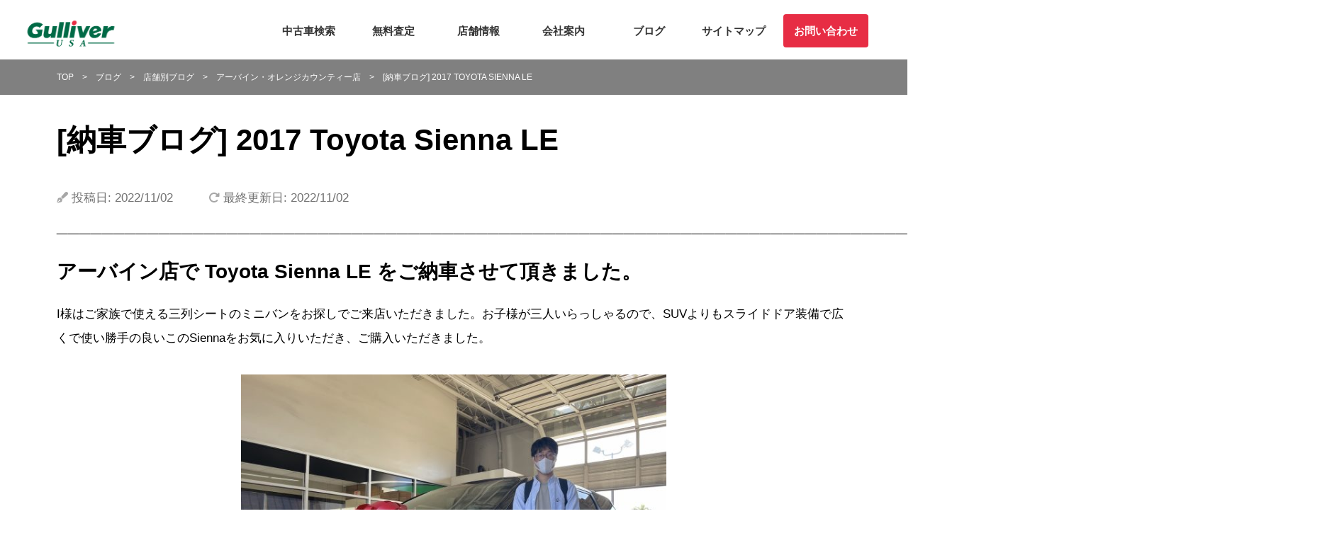

--- FILE ---
content_type: text/html; charset=UTF-8
request_url: https://gulliverusa.net/2022/11/02/%E7%B4%8D%E8%BB%8A%E3%83%96%E3%83%AD%E3%82%B0-2017-toyota-sienna-le-4/
body_size: 56368
content:
<!DOCTYPE html>
<html lang="ja">
<head>
<!-- Google Tag Manager -->
<script>(function(w,d,s,l,i){w[l]=w[l]||[];w[l].push({'gtm.start':
new Date().getTime(),event:'gtm.js'});var f=d.getElementsByTagName(s)[0],
j=d.createElement(s),dl=l!='dataLayer'?'&l='+l:'';j.async=true;j.src=
'https://www.googletagmanager.com/gtm.js?id='+i+dl;f.parentNode.insertBefore(j,f);
})(window,document,'script','dataLayer','GTM-WWHMFBS');</script>
<!-- End Google Tag Manager -->
<meta charset="UTF-8">
<meta name="viewport" content="width=device-width, initial-scale=1, user-scalable=no">
<meta name="description" content="">
<meta name="keywords" content=""/>
<link rel="shortcut icon" href="https://gulliverusa.net/wp-content/themes/gulliver_wp/favicon.ico?ver=2">
<link href="https://fonts.googleapis.com/css?family=Montserrat:400,700&display=swap" rel="stylesheet">
<link rel="stylesheet" href="https://gulliverusa.net/wp-content/themes/gulliver_wp/css/reset.css">
<link rel="stylesheet" href="https://gulliverusa.net/wp-content/themes/gulliver_wp/css/common.css?v=5">
<link href="https://use.fontawesome.com/releases/v5.6.1/css/all.css" rel="stylesheet">
<link rel="stylesheet" href="https://gulliverusa.net/wp-content/themes/gulliver_wp/css/lightbox-form.css">
<link rel="stylesheet" href="https://gulliverusa.net/wp-content/themes/gulliver_wp/css/imageuploadify.css">
<script src="https://ajax.googleapis.com/ajax/libs/jquery/3.3.1/jquery.min.js"></script>
<script src="https://gulliverusa.net/wp-content/themes/gulliver_wp/js/lib/lightbox-form.js"></script>
<!--<script src="--><!--/js/lib/imageuploadify.js"></script>-->
<!-- ************************************************** -->
	<link rel="stylesheet" href="https://gulliverusa.net/wp-content/themes/gulliver_wp/css/single.css">
<!-- ************************************************** -->
<title>[納車ブログ] 2017 Toyota Sienna LE | ガリバーUSA</title>
	<style>img:is([sizes="auto" i], [sizes^="auto," i]) { contain-intrinsic-size: 3000px 1500px }</style>
	
		<!-- All in One SEO 4.8.5 - aioseo.com -->
	<meta name="description" content="_______________________________________________________" />
	<meta name="robots" content="max-image-preview:large" />
	<meta name="author" content="IrvineGulliver"/>
	<link rel="canonical" href="https://gulliverusa.net/2022/11/02/%e7%b4%8d%e8%bb%8a%e3%83%96%e3%83%ad%e3%82%b0-2017-toyota-sienna-le-4/" />
	<meta name="generator" content="All in One SEO (AIOSEO) 4.8.5" />
		<meta property="og:locale" content="ja_JP" />
		<meta property="og:site_name" content="ガリバー[Gulliver USA] |" />
		<meta property="og:type" content="article" />
		<meta property="og:title" content="[納車ブログ] 2017 Toyota Sienna LE | ガリバーUSA" />
		<meta property="og:description" content="_______________________________________________________" />
		<meta property="og:url" content="https://gulliverusa.net/2022/11/02/%e7%b4%8d%e8%bb%8a%e3%83%96%e3%83%ad%e3%82%b0-2017-toyota-sienna-le-4/" />
		<meta property="article:published_time" content="2022-11-02T19:03:53+00:00" />
		<meta property="article:modified_time" content="2022-11-02T20:47:31+00:00" />
		<meta name="twitter:card" content="summary_large_image" />
		<meta name="twitter:title" content="[納車ブログ] 2017 Toyota Sienna LE | ガリバーUSA" />
		<meta name="twitter:description" content="_______________________________________________________" />
		<script type="application/ld+json" class="aioseo-schema">
			{"@context":"https:\/\/schema.org","@graph":[{"@type":"BlogPosting","@id":"https:\/\/gulliverusa.net\/2022\/11\/02\/%e7%b4%8d%e8%bb%8a%e3%83%96%e3%83%ad%e3%82%b0-2017-toyota-sienna-le-4\/#blogposting","name":"[\u7d0d\u8eca\u30d6\u30ed\u30b0] 2017 Toyota Sienna LE | \u30ac\u30ea\u30d0\u30fcUSA","headline":"[\u7d0d\u8eca\u30d6\u30ed\u30b0] 2017 Toyota Sienna LE","author":{"@id":"https:\/\/gulliverusa.net\/author\/gulliver-irvine\/#author"},"publisher":{"@id":"https:\/\/gulliverusa.net\/#organization"},"image":{"@type":"ImageObject","url":"https:\/\/gulliverusa.net\/wp-content\/uploads\/2022\/11\/IMG_6814.jpg","width":2000,"height":1500},"datePublished":"2022-11-02T19:03:53+00:00","dateModified":"2022-11-02T20:47:31+00:00","inLanguage":"ja","mainEntityOfPage":{"@id":"https:\/\/gulliverusa.net\/2022\/11\/02\/%e7%b4%8d%e8%bb%8a%e3%83%96%e3%83%ad%e3%82%b0-2017-toyota-sienna-le-4\/#webpage"},"isPartOf":{"@id":"https:\/\/gulliverusa.net\/2022\/11\/02\/%e7%b4%8d%e8%bb%8a%e3%83%96%e3%83%ad%e3%82%b0-2017-toyota-sienna-le-4\/#webpage"},"articleSection":"\u30a2\u30fc\u30d0\u30a4\u30f3\u30fb\u30aa\u30ec\u30f3\u30b8\u30ab\u30a6\u30f3\u30c6\u30a3\u30fc\u5e97, \u7d0d\u8eca\u30d6\u30ed\u30b0"},{"@type":"BreadcrumbList","@id":"https:\/\/gulliverusa.net\/2022\/11\/02\/%e7%b4%8d%e8%bb%8a%e3%83%96%e3%83%ad%e3%82%b0-2017-toyota-sienna-le-4\/#breadcrumblist","itemListElement":[{"@type":"ListItem","@id":"https:\/\/gulliverusa.net#listItem","position":1,"name":"Home","item":"https:\/\/gulliverusa.net","nextItem":{"@type":"ListItem","@id":"https:\/\/gulliverusa.net\/category\/blog\/#listItem","name":"\u30d6\u30ed\u30b0"}},{"@type":"ListItem","@id":"https:\/\/gulliverusa.net\/category\/blog\/#listItem","position":2,"name":"\u30d6\u30ed\u30b0","item":"https:\/\/gulliverusa.net\/category\/blog\/","nextItem":{"@type":"ListItem","@id":"https:\/\/gulliverusa.net\/category\/blog\/%e5%ba%97%e8%88%97%e5%88%a5%e3%83%96%e3%83%ad%e3%82%b0\/#listItem","name":"\u5e97\u8217\u5225\u30d6\u30ed\u30b0"},"previousItem":{"@type":"ListItem","@id":"https:\/\/gulliverusa.net#listItem","name":"Home"}},{"@type":"ListItem","@id":"https:\/\/gulliverusa.net\/category\/blog\/%e5%ba%97%e8%88%97%e5%88%a5%e3%83%96%e3%83%ad%e3%82%b0\/#listItem","position":3,"name":"\u5e97\u8217\u5225\u30d6\u30ed\u30b0","item":"https:\/\/gulliverusa.net\/category\/blog\/%e5%ba%97%e8%88%97%e5%88%a5%e3%83%96%e3%83%ad%e3%82%b0\/","nextItem":{"@type":"ListItem","@id":"https:\/\/gulliverusa.net\/category\/blog\/%e5%ba%97%e8%88%97%e5%88%a5%e3%83%96%e3%83%ad%e3%82%b0\/%e3%82%a2%e3%83%bc%e3%83%90%e3%82%a4%e3%83%b3%e3%83%bb%e3%82%aa%e3%83%ac%e3%83%b3%e3%82%b8%e3%82%ab%e3%82%a6%e3%83%b3%e3%83%86%e3%82%a3%e3%83%bc%e5%ba%97\/#listItem","name":"\u30a2\u30fc\u30d0\u30a4\u30f3\u30fb\u30aa\u30ec\u30f3\u30b8\u30ab\u30a6\u30f3\u30c6\u30a3\u30fc\u5e97"},"previousItem":{"@type":"ListItem","@id":"https:\/\/gulliverusa.net\/category\/blog\/#listItem","name":"\u30d6\u30ed\u30b0"}},{"@type":"ListItem","@id":"https:\/\/gulliverusa.net\/category\/blog\/%e5%ba%97%e8%88%97%e5%88%a5%e3%83%96%e3%83%ad%e3%82%b0\/%e3%82%a2%e3%83%bc%e3%83%90%e3%82%a4%e3%83%b3%e3%83%bb%e3%82%aa%e3%83%ac%e3%83%b3%e3%82%b8%e3%82%ab%e3%82%a6%e3%83%b3%e3%83%86%e3%82%a3%e3%83%bc%e5%ba%97\/#listItem","position":4,"name":"\u30a2\u30fc\u30d0\u30a4\u30f3\u30fb\u30aa\u30ec\u30f3\u30b8\u30ab\u30a6\u30f3\u30c6\u30a3\u30fc\u5e97","item":"https:\/\/gulliverusa.net\/category\/blog\/%e5%ba%97%e8%88%97%e5%88%a5%e3%83%96%e3%83%ad%e3%82%b0\/%e3%82%a2%e3%83%bc%e3%83%90%e3%82%a4%e3%83%b3%e3%83%bb%e3%82%aa%e3%83%ac%e3%83%b3%e3%82%b8%e3%82%ab%e3%82%a6%e3%83%b3%e3%83%86%e3%82%a3%e3%83%bc%e5%ba%97\/","nextItem":{"@type":"ListItem","@id":"https:\/\/gulliverusa.net\/2022\/11\/02\/%e7%b4%8d%e8%bb%8a%e3%83%96%e3%83%ad%e3%82%b0-2017-toyota-sienna-le-4\/#listItem","name":"[\u7d0d\u8eca\u30d6\u30ed\u30b0] 2017 Toyota Sienna LE"},"previousItem":{"@type":"ListItem","@id":"https:\/\/gulliverusa.net\/category\/blog\/%e5%ba%97%e8%88%97%e5%88%a5%e3%83%96%e3%83%ad%e3%82%b0\/#listItem","name":"\u5e97\u8217\u5225\u30d6\u30ed\u30b0"}},{"@type":"ListItem","@id":"https:\/\/gulliverusa.net\/2022\/11\/02\/%e7%b4%8d%e8%bb%8a%e3%83%96%e3%83%ad%e3%82%b0-2017-toyota-sienna-le-4\/#listItem","position":5,"name":"[\u7d0d\u8eca\u30d6\u30ed\u30b0] 2017 Toyota Sienna LE","previousItem":{"@type":"ListItem","@id":"https:\/\/gulliverusa.net\/category\/blog\/%e5%ba%97%e8%88%97%e5%88%a5%e3%83%96%e3%83%ad%e3%82%b0\/%e3%82%a2%e3%83%bc%e3%83%90%e3%82%a4%e3%83%b3%e3%83%bb%e3%82%aa%e3%83%ac%e3%83%b3%e3%82%b8%e3%82%ab%e3%82%a6%e3%83%b3%e3%83%86%e3%82%a3%e3%83%bc%e5%ba%97\/#listItem","name":"\u30a2\u30fc\u30d0\u30a4\u30f3\u30fb\u30aa\u30ec\u30f3\u30b8\u30ab\u30a6\u30f3\u30c6\u30a3\u30fc\u5e97"}}]},{"@type":"Organization","@id":"https:\/\/gulliverusa.net\/#organization","name":"\u30ac\u30ea\u30d0\u30fc[Gulliver USA]","url":"https:\/\/gulliverusa.net\/"},{"@type":"Person","@id":"https:\/\/gulliverusa.net\/author\/gulliver-irvine\/#author","url":"https:\/\/gulliverusa.net\/author\/gulliver-irvine\/","name":"IrvineGulliver","image":{"@type":"ImageObject","@id":"https:\/\/gulliverusa.net\/2022\/11\/02\/%e7%b4%8d%e8%bb%8a%e3%83%96%e3%83%ad%e3%82%b0-2017-toyota-sienna-le-4\/#authorImage","url":"https:\/\/secure.gravatar.com\/avatar\/1f38d162b7fa87629f2310bbefba3cc0?s=96&d=mm&r=g","width":96,"height":96,"caption":"IrvineGulliver"}},{"@type":"WebPage","@id":"https:\/\/gulliverusa.net\/2022\/11\/02\/%e7%b4%8d%e8%bb%8a%e3%83%96%e3%83%ad%e3%82%b0-2017-toyota-sienna-le-4\/#webpage","url":"https:\/\/gulliverusa.net\/2022\/11\/02\/%e7%b4%8d%e8%bb%8a%e3%83%96%e3%83%ad%e3%82%b0-2017-toyota-sienna-le-4\/","name":"[\u7d0d\u8eca\u30d6\u30ed\u30b0] 2017 Toyota Sienna LE | \u30ac\u30ea\u30d0\u30fcUSA","description":"_______________________________________________________","inLanguage":"ja","isPartOf":{"@id":"https:\/\/gulliverusa.net\/#website"},"breadcrumb":{"@id":"https:\/\/gulliverusa.net\/2022\/11\/02\/%e7%b4%8d%e8%bb%8a%e3%83%96%e3%83%ad%e3%82%b0-2017-toyota-sienna-le-4\/#breadcrumblist"},"author":{"@id":"https:\/\/gulliverusa.net\/author\/gulliver-irvine\/#author"},"creator":{"@id":"https:\/\/gulliverusa.net\/author\/gulliver-irvine\/#author"},"image":{"@type":"ImageObject","url":"https:\/\/gulliverusa.net\/wp-content\/uploads\/2022\/11\/IMG_6814.jpg","@id":"https:\/\/gulliverusa.net\/2022\/11\/02\/%e7%b4%8d%e8%bb%8a%e3%83%96%e3%83%ad%e3%82%b0-2017-toyota-sienna-le-4\/#mainImage","width":2000,"height":1500},"primaryImageOfPage":{"@id":"https:\/\/gulliverusa.net\/2022\/11\/02\/%e7%b4%8d%e8%bb%8a%e3%83%96%e3%83%ad%e3%82%b0-2017-toyota-sienna-le-4\/#mainImage"},"datePublished":"2022-11-02T19:03:53+00:00","dateModified":"2022-11-02T20:47:31+00:00"},{"@type":"WebSite","@id":"https:\/\/gulliverusa.net\/#website","url":"https:\/\/gulliverusa.net\/","name":"\u30ac\u30ea\u30d0\u30fcUSA","inLanguage":"ja","publisher":{"@id":"https:\/\/gulliverusa.net\/#organization"}}]}
		</script>
		<!-- All in One SEO -->

<link rel='dns-prefetch' href='//static.addtoany.com' />
<link rel='dns-prefetch' href='//maxcdn.bootstrapcdn.com' />
<link rel="alternate" type="application/rss+xml" title="ガリバー[Gulliver USA] &raquo; フィード" href="https://gulliverusa.net/feed/" />
<link rel="alternate" type="application/rss+xml" title="ガリバー[Gulliver USA] &raquo; コメントフィード" href="https://gulliverusa.net/comments/feed/" />
<link rel="alternate" type="application/rss+xml" title="ガリバー[Gulliver USA] &raquo; [納車ブログ] 2017 Toyota Sienna LE のコメントのフィード" href="https://gulliverusa.net/2022/11/02/%e7%b4%8d%e8%bb%8a%e3%83%96%e3%83%ad%e3%82%b0-2017-toyota-sienna-le-4/feed/" />
<script type="text/javascript">
/* <![CDATA[ */
window._wpemojiSettings = {"baseUrl":"https:\/\/s.w.org\/images\/core\/emoji\/15.0.3\/72x72\/","ext":".png","svgUrl":"https:\/\/s.w.org\/images\/core\/emoji\/15.0.3\/svg\/","svgExt":".svg","source":{"concatemoji":"https:\/\/gulliverusa.net\/wp-includes\/js\/wp-emoji-release.min.js?ver=6.7.2"}};
/*! This file is auto-generated */
!function(i,n){var o,s,e;function c(e){try{var t={supportTests:e,timestamp:(new Date).valueOf()};sessionStorage.setItem(o,JSON.stringify(t))}catch(e){}}function p(e,t,n){e.clearRect(0,0,e.canvas.width,e.canvas.height),e.fillText(t,0,0);var t=new Uint32Array(e.getImageData(0,0,e.canvas.width,e.canvas.height).data),r=(e.clearRect(0,0,e.canvas.width,e.canvas.height),e.fillText(n,0,0),new Uint32Array(e.getImageData(0,0,e.canvas.width,e.canvas.height).data));return t.every(function(e,t){return e===r[t]})}function u(e,t,n){switch(t){case"flag":return n(e,"\ud83c\udff3\ufe0f\u200d\u26a7\ufe0f","\ud83c\udff3\ufe0f\u200b\u26a7\ufe0f")?!1:!n(e,"\ud83c\uddfa\ud83c\uddf3","\ud83c\uddfa\u200b\ud83c\uddf3")&&!n(e,"\ud83c\udff4\udb40\udc67\udb40\udc62\udb40\udc65\udb40\udc6e\udb40\udc67\udb40\udc7f","\ud83c\udff4\u200b\udb40\udc67\u200b\udb40\udc62\u200b\udb40\udc65\u200b\udb40\udc6e\u200b\udb40\udc67\u200b\udb40\udc7f");case"emoji":return!n(e,"\ud83d\udc26\u200d\u2b1b","\ud83d\udc26\u200b\u2b1b")}return!1}function f(e,t,n){var r="undefined"!=typeof WorkerGlobalScope&&self instanceof WorkerGlobalScope?new OffscreenCanvas(300,150):i.createElement("canvas"),a=r.getContext("2d",{willReadFrequently:!0}),o=(a.textBaseline="top",a.font="600 32px Arial",{});return e.forEach(function(e){o[e]=t(a,e,n)}),o}function t(e){var t=i.createElement("script");t.src=e,t.defer=!0,i.head.appendChild(t)}"undefined"!=typeof Promise&&(o="wpEmojiSettingsSupports",s=["flag","emoji"],n.supports={everything:!0,everythingExceptFlag:!0},e=new Promise(function(e){i.addEventListener("DOMContentLoaded",e,{once:!0})}),new Promise(function(t){var n=function(){try{var e=JSON.parse(sessionStorage.getItem(o));if("object"==typeof e&&"number"==typeof e.timestamp&&(new Date).valueOf()<e.timestamp+604800&&"object"==typeof e.supportTests)return e.supportTests}catch(e){}return null}();if(!n){if("undefined"!=typeof Worker&&"undefined"!=typeof OffscreenCanvas&&"undefined"!=typeof URL&&URL.createObjectURL&&"undefined"!=typeof Blob)try{var e="postMessage("+f.toString()+"("+[JSON.stringify(s),u.toString(),p.toString()].join(",")+"));",r=new Blob([e],{type:"text/javascript"}),a=new Worker(URL.createObjectURL(r),{name:"wpTestEmojiSupports"});return void(a.onmessage=function(e){c(n=e.data),a.terminate(),t(n)})}catch(e){}c(n=f(s,u,p))}t(n)}).then(function(e){for(var t in e)n.supports[t]=e[t],n.supports.everything=n.supports.everything&&n.supports[t],"flag"!==t&&(n.supports.everythingExceptFlag=n.supports.everythingExceptFlag&&n.supports[t]);n.supports.everythingExceptFlag=n.supports.everythingExceptFlag&&!n.supports.flag,n.DOMReady=!1,n.readyCallback=function(){n.DOMReady=!0}}).then(function(){return e}).then(function(){var e;n.supports.everything||(n.readyCallback(),(e=n.source||{}).concatemoji?t(e.concatemoji):e.wpemoji&&e.twemoji&&(t(e.twemoji),t(e.wpemoji)))}))}((window,document),window._wpemojiSettings);
/* ]]> */
</script>
<link rel='stylesheet' id='sbi_styles-css' href='https://gulliverusa.net/wp-content/plugins/instagram-feed/css/sbi-styles.min.css?ver=6.9.1' type='text/css' media='all' />
<style id='wp-emoji-styles-inline-css' type='text/css'>

	img.wp-smiley, img.emoji {
		display: inline !important;
		border: none !important;
		box-shadow: none !important;
		height: 1em !important;
		width: 1em !important;
		margin: 0 0.07em !important;
		vertical-align: -0.1em !important;
		background: none !important;
		padding: 0 !important;
	}
</style>
<link rel='stylesheet' id='wp-block-library-css' href='https://gulliverusa.net/wp-includes/css/dist/block-library/style.min.css?ver=6.7.2' type='text/css' media='all' />
<style id='classic-theme-styles-inline-css' type='text/css'>
/*! This file is auto-generated */
.wp-block-button__link{color:#fff;background-color:#32373c;border-radius:9999px;box-shadow:none;text-decoration:none;padding:calc(.667em + 2px) calc(1.333em + 2px);font-size:1.125em}.wp-block-file__button{background:#32373c;color:#fff;text-decoration:none}
</style>
<style id='global-styles-inline-css' type='text/css'>
:root{--wp--preset--aspect-ratio--square: 1;--wp--preset--aspect-ratio--4-3: 4/3;--wp--preset--aspect-ratio--3-4: 3/4;--wp--preset--aspect-ratio--3-2: 3/2;--wp--preset--aspect-ratio--2-3: 2/3;--wp--preset--aspect-ratio--16-9: 16/9;--wp--preset--aspect-ratio--9-16: 9/16;--wp--preset--color--black: #000000;--wp--preset--color--cyan-bluish-gray: #abb8c3;--wp--preset--color--white: #ffffff;--wp--preset--color--pale-pink: #f78da7;--wp--preset--color--vivid-red: #cf2e2e;--wp--preset--color--luminous-vivid-orange: #ff6900;--wp--preset--color--luminous-vivid-amber: #fcb900;--wp--preset--color--light-green-cyan: #7bdcb5;--wp--preset--color--vivid-green-cyan: #00d084;--wp--preset--color--pale-cyan-blue: #8ed1fc;--wp--preset--color--vivid-cyan-blue: #0693e3;--wp--preset--color--vivid-purple: #9b51e0;--wp--preset--gradient--vivid-cyan-blue-to-vivid-purple: linear-gradient(135deg,rgba(6,147,227,1) 0%,rgb(155,81,224) 100%);--wp--preset--gradient--light-green-cyan-to-vivid-green-cyan: linear-gradient(135deg,rgb(122,220,180) 0%,rgb(0,208,130) 100%);--wp--preset--gradient--luminous-vivid-amber-to-luminous-vivid-orange: linear-gradient(135deg,rgba(252,185,0,1) 0%,rgba(255,105,0,1) 100%);--wp--preset--gradient--luminous-vivid-orange-to-vivid-red: linear-gradient(135deg,rgba(255,105,0,1) 0%,rgb(207,46,46) 100%);--wp--preset--gradient--very-light-gray-to-cyan-bluish-gray: linear-gradient(135deg,rgb(238,238,238) 0%,rgb(169,184,195) 100%);--wp--preset--gradient--cool-to-warm-spectrum: linear-gradient(135deg,rgb(74,234,220) 0%,rgb(151,120,209) 20%,rgb(207,42,186) 40%,rgb(238,44,130) 60%,rgb(251,105,98) 80%,rgb(254,248,76) 100%);--wp--preset--gradient--blush-light-purple: linear-gradient(135deg,rgb(255,206,236) 0%,rgb(152,150,240) 100%);--wp--preset--gradient--blush-bordeaux: linear-gradient(135deg,rgb(254,205,165) 0%,rgb(254,45,45) 50%,rgb(107,0,62) 100%);--wp--preset--gradient--luminous-dusk: linear-gradient(135deg,rgb(255,203,112) 0%,rgb(199,81,192) 50%,rgb(65,88,208) 100%);--wp--preset--gradient--pale-ocean: linear-gradient(135deg,rgb(255,245,203) 0%,rgb(182,227,212) 50%,rgb(51,167,181) 100%);--wp--preset--gradient--electric-grass: linear-gradient(135deg,rgb(202,248,128) 0%,rgb(113,206,126) 100%);--wp--preset--gradient--midnight: linear-gradient(135deg,rgb(2,3,129) 0%,rgb(40,116,252) 100%);--wp--preset--font-size--small: 13px;--wp--preset--font-size--medium: 20px;--wp--preset--font-size--large: 36px;--wp--preset--font-size--x-large: 42px;--wp--preset--spacing--20: 0.44rem;--wp--preset--spacing--30: 0.67rem;--wp--preset--spacing--40: 1rem;--wp--preset--spacing--50: 1.5rem;--wp--preset--spacing--60: 2.25rem;--wp--preset--spacing--70: 3.38rem;--wp--preset--spacing--80: 5.06rem;--wp--preset--shadow--natural: 6px 6px 9px rgba(0, 0, 0, 0.2);--wp--preset--shadow--deep: 12px 12px 50px rgba(0, 0, 0, 0.4);--wp--preset--shadow--sharp: 6px 6px 0px rgba(0, 0, 0, 0.2);--wp--preset--shadow--outlined: 6px 6px 0px -3px rgba(255, 255, 255, 1), 6px 6px rgba(0, 0, 0, 1);--wp--preset--shadow--crisp: 6px 6px 0px rgba(0, 0, 0, 1);}:where(.is-layout-flex){gap: 0.5em;}:where(.is-layout-grid){gap: 0.5em;}body .is-layout-flex{display: flex;}.is-layout-flex{flex-wrap: wrap;align-items: center;}.is-layout-flex > :is(*, div){margin: 0;}body .is-layout-grid{display: grid;}.is-layout-grid > :is(*, div){margin: 0;}:where(.wp-block-columns.is-layout-flex){gap: 2em;}:where(.wp-block-columns.is-layout-grid){gap: 2em;}:where(.wp-block-post-template.is-layout-flex){gap: 1.25em;}:where(.wp-block-post-template.is-layout-grid){gap: 1.25em;}.has-black-color{color: var(--wp--preset--color--black) !important;}.has-cyan-bluish-gray-color{color: var(--wp--preset--color--cyan-bluish-gray) !important;}.has-white-color{color: var(--wp--preset--color--white) !important;}.has-pale-pink-color{color: var(--wp--preset--color--pale-pink) !important;}.has-vivid-red-color{color: var(--wp--preset--color--vivid-red) !important;}.has-luminous-vivid-orange-color{color: var(--wp--preset--color--luminous-vivid-orange) !important;}.has-luminous-vivid-amber-color{color: var(--wp--preset--color--luminous-vivid-amber) !important;}.has-light-green-cyan-color{color: var(--wp--preset--color--light-green-cyan) !important;}.has-vivid-green-cyan-color{color: var(--wp--preset--color--vivid-green-cyan) !important;}.has-pale-cyan-blue-color{color: var(--wp--preset--color--pale-cyan-blue) !important;}.has-vivid-cyan-blue-color{color: var(--wp--preset--color--vivid-cyan-blue) !important;}.has-vivid-purple-color{color: var(--wp--preset--color--vivid-purple) !important;}.has-black-background-color{background-color: var(--wp--preset--color--black) !important;}.has-cyan-bluish-gray-background-color{background-color: var(--wp--preset--color--cyan-bluish-gray) !important;}.has-white-background-color{background-color: var(--wp--preset--color--white) !important;}.has-pale-pink-background-color{background-color: var(--wp--preset--color--pale-pink) !important;}.has-vivid-red-background-color{background-color: var(--wp--preset--color--vivid-red) !important;}.has-luminous-vivid-orange-background-color{background-color: var(--wp--preset--color--luminous-vivid-orange) !important;}.has-luminous-vivid-amber-background-color{background-color: var(--wp--preset--color--luminous-vivid-amber) !important;}.has-light-green-cyan-background-color{background-color: var(--wp--preset--color--light-green-cyan) !important;}.has-vivid-green-cyan-background-color{background-color: var(--wp--preset--color--vivid-green-cyan) !important;}.has-pale-cyan-blue-background-color{background-color: var(--wp--preset--color--pale-cyan-blue) !important;}.has-vivid-cyan-blue-background-color{background-color: var(--wp--preset--color--vivid-cyan-blue) !important;}.has-vivid-purple-background-color{background-color: var(--wp--preset--color--vivid-purple) !important;}.has-black-border-color{border-color: var(--wp--preset--color--black) !important;}.has-cyan-bluish-gray-border-color{border-color: var(--wp--preset--color--cyan-bluish-gray) !important;}.has-white-border-color{border-color: var(--wp--preset--color--white) !important;}.has-pale-pink-border-color{border-color: var(--wp--preset--color--pale-pink) !important;}.has-vivid-red-border-color{border-color: var(--wp--preset--color--vivid-red) !important;}.has-luminous-vivid-orange-border-color{border-color: var(--wp--preset--color--luminous-vivid-orange) !important;}.has-luminous-vivid-amber-border-color{border-color: var(--wp--preset--color--luminous-vivid-amber) !important;}.has-light-green-cyan-border-color{border-color: var(--wp--preset--color--light-green-cyan) !important;}.has-vivid-green-cyan-border-color{border-color: var(--wp--preset--color--vivid-green-cyan) !important;}.has-pale-cyan-blue-border-color{border-color: var(--wp--preset--color--pale-cyan-blue) !important;}.has-vivid-cyan-blue-border-color{border-color: var(--wp--preset--color--vivid-cyan-blue) !important;}.has-vivid-purple-border-color{border-color: var(--wp--preset--color--vivid-purple) !important;}.has-vivid-cyan-blue-to-vivid-purple-gradient-background{background: var(--wp--preset--gradient--vivid-cyan-blue-to-vivid-purple) !important;}.has-light-green-cyan-to-vivid-green-cyan-gradient-background{background: var(--wp--preset--gradient--light-green-cyan-to-vivid-green-cyan) !important;}.has-luminous-vivid-amber-to-luminous-vivid-orange-gradient-background{background: var(--wp--preset--gradient--luminous-vivid-amber-to-luminous-vivid-orange) !important;}.has-luminous-vivid-orange-to-vivid-red-gradient-background{background: var(--wp--preset--gradient--luminous-vivid-orange-to-vivid-red) !important;}.has-very-light-gray-to-cyan-bluish-gray-gradient-background{background: var(--wp--preset--gradient--very-light-gray-to-cyan-bluish-gray) !important;}.has-cool-to-warm-spectrum-gradient-background{background: var(--wp--preset--gradient--cool-to-warm-spectrum) !important;}.has-blush-light-purple-gradient-background{background: var(--wp--preset--gradient--blush-light-purple) !important;}.has-blush-bordeaux-gradient-background{background: var(--wp--preset--gradient--blush-bordeaux) !important;}.has-luminous-dusk-gradient-background{background: var(--wp--preset--gradient--luminous-dusk) !important;}.has-pale-ocean-gradient-background{background: var(--wp--preset--gradient--pale-ocean) !important;}.has-electric-grass-gradient-background{background: var(--wp--preset--gradient--electric-grass) !important;}.has-midnight-gradient-background{background: var(--wp--preset--gradient--midnight) !important;}.has-small-font-size{font-size: var(--wp--preset--font-size--small) !important;}.has-medium-font-size{font-size: var(--wp--preset--font-size--medium) !important;}.has-large-font-size{font-size: var(--wp--preset--font-size--large) !important;}.has-x-large-font-size{font-size: var(--wp--preset--font-size--x-large) !important;}
:where(.wp-block-post-template.is-layout-flex){gap: 1.25em;}:where(.wp-block-post-template.is-layout-grid){gap: 1.25em;}
:where(.wp-block-columns.is-layout-flex){gap: 2em;}:where(.wp-block-columns.is-layout-grid){gap: 2em;}
:root :where(.wp-block-pullquote){font-size: 1.5em;line-height: 1.6;}
</style>
<link rel='stylesheet' id='ctf_styles-css' href='https://gulliverusa.net/wp-content/plugins/custom-twitter-feeds/css/ctf-styles.min.css?ver=2.3.1' type='text/css' media='all' />
<link rel='stylesheet' id='lab-style-css' href='https://gulliverusa.net/wp-content/themes/gulliver_wp/style.css?ver=6.7.2' type='text/css' media='all' />
<link rel='stylesheet' id='cff-css' href='https://gulliverusa.net/wp-content/plugins/custom-facebook-feed/assets/css/cff-style.min.css?ver=4.1.9' type='text/css' media='all' />
<link rel='stylesheet' id='sb-font-awesome-css' href='https://maxcdn.bootstrapcdn.com/font-awesome/4.7.0/css/font-awesome.min.css?ver=6.7.2' type='text/css' media='all' />
<link rel='stylesheet' id='wp-pagenavi-css' href='https://gulliverusa.net/wp-content/plugins/wp-pagenavi/pagenavi-css.css?ver=2.70' type='text/css' media='all' />
<link rel='stylesheet' id='addtoany-css' href='https://gulliverusa.net/wp-content/plugins/add-to-any/addtoany.min.css?ver=1.16' type='text/css' media='all' />
<script type="text/javascript" id="addtoany-core-js-before">
/* <![CDATA[ */
window.a2a_config=window.a2a_config||{};a2a_config.callbacks=[];a2a_config.overlays=[];a2a_config.templates={};a2a_localize = {
	Share: "共有",
	Save: "ブックマーク",
	Subscribe: "購読",
	Email: "メール",
	Bookmark: "ブックマーク",
	ShowAll: "すべて表示する",
	ShowLess: "小さく表示する",
	FindServices: "サービスを探す",
	FindAnyServiceToAddTo: "追加するサービスを今すぐ探す",
	PoweredBy: "Powered by",
	ShareViaEmail: "メールでシェアする",
	SubscribeViaEmail: "メールで購読する",
	BookmarkInYourBrowser: "ブラウザにブックマーク",
	BookmarkInstructions: "このページをブックマークするには、 Ctrl+D または \u2318+D を押下。",
	AddToYourFavorites: "お気に入りに追加",
	SendFromWebOrProgram: "任意のメールアドレスまたはメールプログラムから送信",
	EmailProgram: "メールプログラム",
	More: "詳細&#8230;",
	ThanksForSharing: "共有ありがとうございます !",
	ThanksForFollowing: "フォローありがとうございます !"
};
/* ]]> */
</script>
<script type="text/javascript" defer src="https://static.addtoany.com/menu/page.js" id="addtoany-core-js"></script>
<script type="text/javascript" src="https://gulliverusa.net/wp-includes/js/jquery/jquery.min.js?ver=3.7.1" id="jquery-core-js"></script>
<script type="text/javascript" src="https://gulliverusa.net/wp-includes/js/jquery/jquery-migrate.min.js?ver=3.4.1" id="jquery-migrate-js"></script>
<script type="text/javascript" defer src="https://gulliverusa.net/wp-content/plugins/add-to-any/addtoany.min.js?ver=1.1" id="addtoany-jquery-js"></script>
<link rel="https://api.w.org/" href="https://gulliverusa.net/wp-json/" /><link rel="alternate" title="JSON" type="application/json" href="https://gulliverusa.net/wp-json/wp/v2/posts/29423" /><link rel="EditURI" type="application/rsd+xml" title="RSD" href="https://gulliverusa.net/xmlrpc.php?rsd" />
<meta name="generator" content="WordPress 6.7.2" />
<link rel='shortlink' href='https://gulliverusa.net/?p=29423' />
<link rel="alternate" title="oEmbed (JSON)" type="application/json+oembed" href="https://gulliverusa.net/wp-json/oembed/1.0/embed?url=https%3A%2F%2Fgulliverusa.net%2F2022%2F11%2F02%2F%25e7%25b4%258d%25e8%25bb%258a%25e3%2583%2596%25e3%2583%25ad%25e3%2582%25b0-2017-toyota-sienna-le-4%2F" />
<link rel="alternate" title="oEmbed (XML)" type="text/xml+oembed" href="https://gulliverusa.net/wp-json/oembed/1.0/embed?url=https%3A%2F%2Fgulliverusa.net%2F2022%2F11%2F02%2F%25e7%25b4%258d%25e8%25bb%258a%25e3%2583%2596%25e3%2583%25ad%25e3%2582%25b0-2017-toyota-sienna-le-4%2F&#038;format=xml" />
<script type="text/javascript">
	window._wp_rp_static_base_url = 'https://wprp.sovrn.com/static/';
	window._wp_rp_wp_ajax_url = "https://gulliverusa.net/wp-admin/admin-ajax.php";
	window._wp_rp_plugin_version = '3.6.4';
	window._wp_rp_post_id = '29423';
	window._wp_rp_num_rel_posts = '5';
	window._wp_rp_thumbnails = true;
	window._wp_rp_post_title = '%5B%E7%B4%8D%E8%BB%8A%E3%83%96%E3%83%AD%E3%82%B0%5D+2017+Toyota+Sienna+LE';
	window._wp_rp_post_tags = ['%E3%82%A2%E3%83%BC%E3%83%90%E3%82%A4%E3%83%B3%E3%83%BB%E3%82%AA%E3%83%AC%E3%83%B3%E3%82%B8', '%E7%B4%8D%E8%BB%8A%E3%83%96%E3%83%AD%E3%82%B0', 'sienna', 'toyota', 'le', 'alt'];
	window._wp_rp_promoted_content = true;
</script>
<link rel="stylesheet" href="https://gulliverusa.net/wp-content/plugins/wordpress-23-related-posts-plugin/static/themes/vertical.css?version=3.6.4" />
<link rel="icon" href="https://gulliverusa.net/wp-content/uploads/2023/06/cropped-favicon-1-32x32.png" sizes="32x32" />
<link rel="icon" href="https://gulliverusa.net/wp-content/uploads/2023/06/cropped-favicon-1-192x192.png" sizes="192x192" />
<link rel="apple-touch-icon" href="https://gulliverusa.net/wp-content/uploads/2023/06/cropped-favicon-1-180x180.png" />
<meta name="msapplication-TileImage" content="https://gulliverusa.net/wp-content/uploads/2023/06/cropped-favicon-1-270x270.png" />
		<style type="text/css" id="wp-custom-css">
			.btn-trading-post {
    cursor: pointer;
    text-decoration: unset !important;
    color: #ffffff !important;
    margin-bottom: 0;
    padding-left: 0 !important;
}
.btn-trading-post::after {
	line-height: 0 !important;
	display: none;
}
.btn-post-footer::after {
	line-height: 1.3 !important;
}


@media screen and (min-width: 768px) {
	.custom-image-right {
		padding-left: 45px;
		padding-top: 75px;
		padding-bottom: 30px;
	}
	.custom-image-right-2 {
		padding-left: 45px;
    height: 550px !important;
    width: auto !important;
	}
	.custom-image-right-3 {
		padding-left: 45px;
	}
	.custom-image-left-2 {
		padding-right: 30px;
	}
	.custom-d-flex {
		display: flex;
	}
	.important-alignright {
		margin: 0 0 2em 2em !important;
	}
	.important-alignleft {
		margin: 0 2em 2em 0 !important;
	}
}
@media screen and (max-width: 768px) {
	#attachment_30287 {
		width: 100% !important;
	}
}
		</style>
		</head>
<body class="">
<!-- Google Tag Manager (noscript) -->
<noscript><iframe src="https://www.googletagmanager.com/ns.html?id=GTM-WWHMFBS"
height="0" width="0" style="display:none;visibility:hidden"></iframe></noscript>
<!-- End Google Tag Manager (noscript) -->
  <header class="header">
  	<div class="h_logo_area">
			<a href="https://gulliverusa.net/"><img src="https://gulliverusa.net/wp-content/themes/gulliver_wp/images/NewGulliver.png" alt="Gulliver USA"></a>
    </div>
    <nav class="h_nav global-nav">
		<ul class="global-nav__list">
			<li class="global-nav__item">
				<a href="https://gulliverusa.net/used-car_search/used-car_search_result/">中古車検索</a>
				<span class="btn-menu" id="btn-menu-1"></span>
				<ul class="sub-menu-header" id="sub-menu-1">
					<li>
						<a href="https://gulliverusa.net/used-car_search/used-car_search_result/">中古車検索</a>
					</li>
					<li>
						<a href="https://gulliverusa.net/proposal/">中古車ご提案サービス</a>
					</li>
					<li>
						<a href="https://gulliverusa.net/2024/10/31/%e3%80%8c%e3%82%ac%e3%83%aa%e3%83%90%e3%83%bc%e3%82%a2%e3%82%a6%e3%83%88%e3%83%ac%e3%83%83%e3%83%88%e3%80%8d%e3%82%b5%e3%83%bc%e3%83%93%e3%82%b9%e9%96%8b%e5%a7%8b%e3%81%ae%e3%81%8a%e7%9f%a5%e3%82%89/">アウトレットサービス</a>
					</li>
					<li>
						<a href="https://gulliverusa.net/2022/01/20/%e3%82%ac%e3%83%aa%e3%83%90%e3%83%bc%e3%82%aa%e3%83%b3%e3%83%a9%e3%82%a4%e3%83%b3%e3%82%b5%e3%83%bc%e3%83%93%e3%82%b9%e3%81%a7%e8%bb%8a%e3%81%ae%e8%b3%bc%e5%85%a5%e3%82%82%e5%ae%89%e5%bf%83%e3%83%bb/">ガリバーオンラインサービス</a>
					</li>
					<li>
						<a href="https://gulliverusa.net/2022/01/19/%e3%82%af%e3%83%ac%e3%82%b8%e3%83%83%e3%83%88%e3%83%92%e3%82%b9%e3%83%88%e3%83%aa%e3%83%bc%e3%81%8c%e7%84%a1%e3%81%8f%e3%81%a6%e3%82%82%e5%ae%89%e5%bf%83%ef%bc%81%e3%80%80%e3%80%80%e3%80%80%e3%80%80/">新規赴任者向けローン</a>
					</li>
					<li>
						<a href="https://gulliverusa.net/2023/12/04/%e8%87%aa%e5%8b%95%e8%bb%8a%e4%bf%9d%e8%a8%bc%e3%82%92%e8%a7%a3%e8%aa%ac-%e5%bb%b6%e9%95%b7%e4%bf%9d%e8%a8%bc%e3%81%ab%e3%81%af%e3%80%81%e5%ae%89%e5%bf%83%e3%81%aeg-warranty%e4%bf%9d%e8%a8%bc/">延長保証</a>
					</li>
					<li>
						<a href="https://gulliverusa.net/referral_sale/">新車紹介プログラム</a>
					</li>
					<li>
						<a href="https://gulliverusa.net/car-buying_tips/">ガリバー車購入Q&A </a>
					</li>
				</ul>
			</li>
			<li class="global-nav__item">
				<a href="https://gulliverusa.net/freequote01">無料査定</a>
				<span class="btn-menu" id="btn-menu-2"></span>
				<ul class="sub-menu-header" id="sub-menu-2">
					<li>
						<a href="https://gulliverusa.net/freequote01">査定申し込み</a>
					</li>
					<li>
						<a href="https://gulliverusa.net/assessment/">売却までの5ステップ</a>
					</li>
					<li>
						<a href="https://gulliverusa.net/how_to_sell/">アメリカでの車売却方法</a>
					</li>
					<li>
						<a href="https://gulliverusa.net/sell_to_gulliver/">車を売るならガリバー</a>
					</li>
					<li>
						<a href="https://gulliverusa.net/car-selling_tips/">ガリバー車買取Q&A</a>
					</li>
					<li>
						<a href="https://gulliverusa.net/2022/01/21/%e3%82%b9%e3%83%9e%e3%83%9b%e3%81%a7%e7%b0%a1%e5%8d%98%ef%bc%81%e3%82%aa%e3%83%b3%e3%83%a9%e3%82%a4%e3%83%b3%e3%82%b9%e3%83%9e%e3%83%bc%e3%83%88%e6%9f%bb%e5%ae%9a/">オンラインスマート査定</a>
					</li>
				</ul>
			</li>
			<li class="global-nav__item">
				<a href="https://gulliverusa.net/store/">店舗情報</a>
				<span class="btn-menu" id="btn-menu-4"></span>
				<ul class="sub-menu-header" id="sub-menu-4">
					<li>
						<a href="https://gulliverusa.net/torrance/">トーランス店</a>
					</li>
					<li>
						<a href="https://gulliverusa.net/orange/">アーバイン店</a>
					</li>
					<li>
						<a href="https://gulliverusa.net/sanjose/">シリコンバレー店</a>
					</li>
					<li>
						<a href="https://gulliverusa.net/chicago/">シカゴ店</a>
					</li>
					<li>
						<a href="https://gulliverusa.net/michigan/">ミシガン店</a>
					</li>
					<li>
						<a href="https://gulliverusa.net/newyork/">ニューヨーク店</a>
					</li>
					<li>
						<a href="https://gulliverusa.net/texas/">全米サテライト窓口</a>
					</li>
				</ul>
			</li>
			<!-- li class="global-nav__item"><a href="https://gulliverusa.net/business/">法人向けサービス</a></li-->
			<li class="global-nav__item"><a href="https://gulliverusa.net/company_guide/">会社案内</a></li>
			<li class="global-nav__item">
				<a href="https://gulliverusa.net/blog/">ブログ</a>
			</li>
			<!--li class="global-nav__item"><a href="https://crossing.pasona.com/gulliverusa">採用情報</a></li-->
			<li class="global-nav__item"><a href="https://gulliverusa.net/sitemap/">サイトマップ</a></li>
			<li class="global-nav__item"><a  class="contact_btn btn-bg-red" href="https://gulliverusa.net/us/contact">お問い合わせ</a></li>
		</ul>
    </nav>
    <div class="hamburger" id="js-hamburger">
      <span class="hamburger__line hamburger__line--1"></span>
      <span class="hamburger__line hamburger__line--2"></span>
      <span class="hamburger__line hamburger__line--3"></span>
    </div>
    <div class="black-bg" id="js-black-bg"></div>
  </header>
    			<section class="child_key_v">
				<div class="wrapper">
					<div class="copy_area">
																													</div>
				</div>
			</section>
			<div class="pankuzu_area">
				<div class="wrapper" id="bcn">
											<!-- Breadcrumb NavXT 7.4.1 -->
<span property="itemListElement" typeof="ListItem"><a property="item" typeof="WebPage" title="Go to ガリバー[Gulliver USA]." href="https://gulliverusa.net" class="home" ><span property="name">Top</span></a><meta property="position" content="1"></span>  &gt;  <span property="itemListElement" typeof="ListItem"><a property="item" typeof="WebPage" title="Go to the ブログ category archives." href="https://gulliverusa.net/category/blog/" class="taxonomy category" ><span property="name">ブログ</span></a><meta property="position" content="2"></span>  &gt;  <span property="itemListElement" typeof="ListItem"><a property="item" typeof="WebPage" title="Go to the 店舗別ブログ category archives." href="https://gulliverusa.net/category/blog/%e5%ba%97%e8%88%97%e5%88%a5%e3%83%96%e3%83%ad%e3%82%b0/" class="taxonomy category" ><span property="name">店舗別ブログ</span></a><meta property="position" content="3"></span>  &gt;  <span property="itemListElement" typeof="ListItem"><a property="item" typeof="WebPage" title="Go to the アーバイン・オレンジカウンティー店 category archives." href="https://gulliverusa.net/category/blog/%e5%ba%97%e8%88%97%e5%88%a5%e3%83%96%e3%83%ad%e3%82%b0/%e3%82%a2%e3%83%bc%e3%83%90%e3%82%a4%e3%83%b3%e3%83%bb%e3%82%aa%e3%83%ac%e3%83%b3%e3%82%b8%e3%82%ab%e3%82%a6%e3%83%b3%e3%83%86%e3%82%a3%e3%83%bc%e5%ba%97/" class="taxonomy category" ><span property="name">アーバイン・オレンジカウンティー店</span></a><meta property="position" content="4"></span>  &gt;  <span class="post post-post current-item">[納車ブログ] 2017 Toyota Sienna LE</span>									</div>
			</div>
		<script>
    const params = new Proxy(new URLSearchParams(window.location.search), {
        get: (searchParams, prop) => searchParams.get(prop),
    });
    const utm_source = params.utm_source;
    const utm_medium = params.utm_medium;
    const utm_campaign = params.utm_campaign;
    const utm_term = params.utm_term;

    const setCookie = (name, value) => {
        document.cookie = name + '=' + value + '; path=/';
    };

    if (utm_source) {
        setCookie('utm_source', utm_source);
    }
    if (utm_medium) {
        setCookie('utm_medium', utm_medium);
    }
    if (utm_campaign) {
        setCookie('utm_campaign', utm_campaign);
    }
    if (utm_term) {
        setCookie('utm_term', utm_term);
    }
</script>            <div class="main_contents single_page">
        <div class="single_article_introduction section ta-l">
            <div class="wrapper">
                <h2>[納車ブログ] 2017 Toyota Sienna LE</h2>
            </div>
            <div>
                <div class="wrapper">
                    <p style="margin-bottom: 0">
							<span style="color: #707070">
								<svg  style="height: 16px; margin-bottom: -2px;" fill="#a7a7a7" xmlns="http://www.w3.org/2000/svg" viewBox="0 0 512 512"><!--! Font Awesome Pro 6.2.0 by @fontawesome - https://fontawesome.com License - https://fontawesome.com/license (Commercial License) Copyright 2022 Fonticons, Inc. --><path d="M373.5 27.1C388.5 9.9 410.2 0 433 0c43.6 0 79 35.4 79 79c0 22.8-9.9 44.6-27.1 59.6L277.7 319l-10.3-10.3-64-64L193 234.3 373.5 27.1zM170.3 256.9l10.4 10.4 64 64 10.4 10.4-19.2 83.4c-3.9 17.1-16.9 30.7-33.8 35.4L24.4 510.3l95.4-95.4c2.6 .7 5.4 1.1 8.3 1.1c17.7 0 32-14.3 32-32s-14.3-32-32-32s-32 14.3-32 32c0 2.9 .4 5.6 1.1 8.3L1.7 487.6 51.5 310c4.7-16.9 18.3-29.9 35.4-33.8l83.4-19.2z"/></svg>
								<span>
								投稿日:
								2022/11/02								</span>
							</span>
                        <span style="color: #707070">
								<svg style="height: 16px; margin-left: 45px; margin-bottom: -2px;" fill="#a7a7a7" xmlns="http://www.w3.org/2000/svg" viewBox="0 0 512 512"><!--! Font Awesome Pro 6.2.0 by @fontawesome - https://fontawesome.com License - https://fontawesome.com/license (Commercial License) Copyright 2022 Fonticons, Inc. --><path d="M463.5 224H472c13.3 0 24-10.7 24-24V72c0-9.7-5.8-18.5-14.8-22.2s-19.3-1.7-26.2 5.2L413.4 96.6c-87.6-86.5-228.7-86.2-315.8 1c-87.5 87.5-87.5 229.3 0 316.8s229.3 87.5 316.8 0c12.5-12.5 12.5-32.8 0-45.3s-32.8-12.5-45.3 0c-62.5 62.5-163.8 62.5-226.3 0s-62.5-163.8 0-226.3c62.2-62.2 162.7-62.5 225.3-1L327 183c-6.9 6.9-8.9 17.2-5.2 26.2s12.5 14.8 22.2 14.8H463.5z"/></svg>
								<span>
								最終更新日:
								2022/11/02								</span>
							</span>

                    </p>
                    <h4>________________________________________________________________________________________________________________</h4>
<h4><strong>アーバイン店で Toyota Sienna LE をご納車させて頂きました。</strong></h4>

<p>I様はご家族で使える三列シートのミニバンをお探しでご来店いただきました。お子様が三人いらっしゃるので、SUVよりもスライドドア装備で広くで使い勝手の良いこのSiennaをお気に入りいただき、ご購入いただきました。</p>
<p><img fetchpriority="high" decoding="async" class="alignnone size-medium wp-image-29427" src="https://gulliverusa.net/wp-content/uploads/2022/11/IMG_6814-640x480.jpg" alt="" width="640" height="480" srcset="https://gulliverusa.net/wp-content/uploads/2022/11/IMG_6814-640x480.jpg 640w, https://gulliverusa.net/wp-content/uploads/2022/11/IMG_6814-1024x768.jpg 1024w, https://gulliverusa.net/wp-content/uploads/2022/11/IMG_6814-500x375.jpg 500w, https://gulliverusa.net/wp-content/uploads/2022/11/IMG_6814-768x576.jpg 768w, https://gulliverusa.net/wp-content/uploads/2022/11/IMG_6814-1536x1152.jpg 1536w, https://gulliverusa.net/wp-content/uploads/2022/11/IMG_6814.jpg 2000w" sizes="(max-width: 640px) 100vw, 640px" /></p>

<p>Toyota Siennaは米国では人気のファミリーカーで、その積載容量で定評があるミニバンです。日本のアルファードよりも幅や長さは大きく、車高は高速走行の安定性確保のため少し低めに設計されています。２列目の真ん中のシートは取り外しができるようになっているのが特徴で、2人掛けのキャプテンシートとしても3人掛けのベンチシートとしても使えます。3列目シートは床下収納できるので、広大なラゲッジルームには自転車を積んだり、旅行の際の荷物の収納などに活躍します。</p>

<p>Toyota Siennaで充実したカーライフをお過ごし頂けるようお祈りしております。</p>


<p>ガリバーアーバイン店</p>
                    <p style="color: #707070">
                        このブログの情報は掲載時点のものです。最新の情報は、各店舗もしくは、<a href="mailto: info@gulliverusa.net" style="color: #0a0ba3;">info@gulliverusa.net</a>へお問合せ下さい。
                    </p>
                </div>
            </div>

                                        <div class="author_box ta-l">
                    <div class="wrapper">
                        <h3>担当者紹介</h3>
                        <div class="flex_wrap">
                            <div class="box">
                                                                    <img src="https://gulliverusa.net/wp-content/uploads/2021/06/2ea98128c2beed723fecbefeed68a0c8.png" alt="担当者">
                                                            </div>
                            <div class="box">
                                <h3>瀬尾俊之</h3>
                                                            </div>
                        </div>
                    </div>
                </div>
            
            <div class="bnr-wrap">
                <a href="https://gulliverusa.net/2024/10/31/%e3%80%8c%e3%82%ac%e3%83%aa%e3%83%90%e3%83%bc%e3%82%a2%e3%82%a6%e3%83%88%e3%83%ac%e3%83%83%e3%83%88%e3%80%8d%e3%82%b5%e3%83%bc%e3%83%93%e3%82%b9%e9%96%8b%e5%a7%8b%e3%81%ae%e3%81%8a%e7%9f%a5%e3%82%89/">
                <picture>
                    <source media="(max-width: 768px)" srcset="/wp-content/themes/gulliver_wp/images/bnr_outlet.webp">
                    <source media="(max-width: 1120px)" srcset="/wp-content/themes/gulliver_wp/images/bnr_outlet-l.webp">
                    <img src="/wp-content/themes/gulliver_wp/images/bnr_outlet-l.webp" width="1120" height="200" alt="ガリバーアウトレット" class="bnr-outlet" decoding="async" style="margin:100px auto 50px; max-width:1120px;">
                </picture>
                </a>
            </div>
            <div id="related_article" class="other_article section ta-l">
                <div class="wrapper">
                    <h3>他のストーリーをみる</h3>
                    
<div class="wp_rp_wrap  wp_rp_vertical" id="wp_rp_first"><div class="wp_rp_content"><ul class="related_post wp_rp"><li data-position="0" data-poid="in-2206" data-post-type="none" ><a href="https://gulliverusa.net/2020/07/17/%e7%b4%8d%e8%bb%8a%e3%83%96%e3%83%ad%e3%82%b0-2017%e5%b9%b4-nissan-rogue/" class="wp_rp_thumbnail"><img src="https://gulliverusa.net/wp-content/uploads/2020/07/IMG_4232-150x150.jpg" alt="[納車ブログ] 2017年 NISSAN ROGUE" width="150" height="150" /></a><a href="https://gulliverusa.net/2020/07/17/%e7%b4%8d%e8%bb%8a%e3%83%96%e3%83%ad%e3%82%b0-2017%e5%b9%b4-nissan-rogue/" class="wp_rp_title">[納車ブログ] 2017年 NISSAN ROGUE</a></li><li data-position="1" data-poid="in-33898" data-post-type="none" ><a href="https://gulliverusa.net/2023/04/01/%e7%b4%8d%e8%bb%8a%e3%83%96%e3%83%ad%e3%82%b0-2014-toyota-prius-3/" class="wp_rp_thumbnail"><img src="https://gulliverusa.net/wp-content/uploads/2023/04/IMG_3870-150x150.jpg" alt="[納車ブログ] 2014 Toyota Prius 3" width="150" height="150" /></a><a href="https://gulliverusa.net/2023/04/01/%e7%b4%8d%e8%bb%8a%e3%83%96%e3%83%ad%e3%82%b0-2014-toyota-prius-3/" class="wp_rp_title">[納車ブログ] 2014 Toyota Prius 3</a></li><li data-position="2" data-poid="in-36402" data-post-type="none" ><a href="https://gulliverusa.net/2023/11/09/11%e6%9c%88%e8%87%a8%e6%99%82%e4%bc%91%e6%a5%ad%e6%97%a5%e3%81%ae%e3%81%8a%e7%9f%a5%e3%82%89%e3%81%9b/" class="wp_rp_thumbnail"><img src="https://gulliverusa.net/wp-content/uploads/2023/05/TR-150x150.png" alt="11月臨時休業日のお知らせ" width="150" height="150" /></a><a href="https://gulliverusa.net/2023/11/09/11%e6%9c%88%e8%87%a8%e6%99%82%e4%bc%91%e6%a5%ad%e6%97%a5%e3%81%ae%e3%81%8a%e7%9f%a5%e3%82%89%e3%81%9b/" class="wp_rp_title">11月臨時休業日のお知らせ</a></li><li data-position="3" data-poid="in-18500" data-post-type="none" ><a href="https://gulliverusa.net/2021/05/28/%ef%bc%bb%e7%b4%8d%e8%bb%8a%e3%83%96%e3%83%ad%e3%82%b0%ef%bc%bd2019-subaru-forester/" class="wp_rp_thumbnail"><img src="https://gulliverusa.net/wp-content/uploads/2021/05/IMG_7400-150x150.jpg" alt="[納車ブログ] 2016 Mazda CX-5" width="150" height="150" /></a><a href="https://gulliverusa.net/2021/05/28/%ef%bc%bb%e7%b4%8d%e8%bb%8a%e3%83%96%e3%83%ad%e3%82%b0%ef%bc%bd2019-subaru-forester/" class="wp_rp_title">[納車ブログ] 2016 Mazda CX-5</a></li><li data-position="4" data-poid="in-54280" data-post-type="none" ><a href="https://gulliverusa.net/2025/07/16/%e7%b4%8d%e8%bb%8a%e3%83%96%e3%83%ad%e3%82%b0-2018-ford-explorer-xlt-%e3%83%88%e3%83%bc%e3%83%a9%e3%83%b3%e3%82%b9%e5%ba%97-%e3%82%a2%e3%83%bc%e3%83%90%e3%82%a4%e3%83%b3%e5%ba%97/" class="wp_rp_thumbnail"><img src="https://gulliverusa.net/wp-content/uploads/2025/07/402705-18-Explorer-150x150.jpg" alt="[納車ブログ] 2018 FORD EXPLORER XLT トーランス店 / アーバイン店" width="150" height="150" /></a><a href="https://gulliverusa.net/2025/07/16/%e7%b4%8d%e8%bb%8a%e3%83%96%e3%83%ad%e3%82%b0-2018-ford-explorer-xlt-%e3%83%88%e3%83%bc%e3%83%a9%e3%83%b3%e3%82%b9%e5%ba%97-%e3%82%a2%e3%83%bc%e3%83%90%e3%82%a4%e3%83%b3%e5%ba%97/" class="wp_rp_title">[納車ブログ] 2018 FORD EXPLORER XLT トーランス店 / アーバイン店</a></li></ul></div></div>
                </div>
            </div>
            <!--
				<section class="blog_content">
					<div class="wrapper">
						<div class="more">
							<div class="next"><a href="https://gulliverusa.net/blog"><　ブログトップ</a></div>
						</div>
					</div>
				</section>
			-->
        </div>
    
<!-- Custom Facebook Feed JS -->
<script type="text/javascript">var cffajaxurl = "https://gulliverusa.net/wp-admin/admin-ajax.php";
var cfflinkhashtags = "true";
</script>
<!-- YouTube Feed JS -->
<script type="text/javascript">

</script>
<script>
document.addEventListener( 'wpcf7mailsent', function( event ) {
  location = 'https://www.a-and-m.biz/contact/complete/';
}, false );
</script><!-- Instagram Feed JS -->
<script type="text/javascript">
var sbiajaxurl = "https://gulliverusa.net/wp-admin/admin-ajax.php";
</script>
<script type="text/javascript" src="https://gulliverusa.net/wp-content/plugins/custom-facebook-feed/assets/js/cff-scripts.min.js?ver=4.1.9" id="cffscripts-js"></script>

<footer class="footer clearfix">
  <div id="contact_area">
    <div class="wrapper">
      <h2><em><img src="https://gulliverusa.net/wp-content/themes/gulliver_wp/images/footer-action-tit01.png" alt="Contact Us" width="254"></em></h2>
       <p class="white_border">ご相談・お問い合わせはこちら</p>
    <!--<p class="tel"><em><span>1-888-716-1616</span></em></p>-->
      <a class="btn_green" href="https://gulliverusa.net/us/contac/t">お問い合わせ</a>
       <p>フリーダイヤルへの国際電話はつながりません。<br>
    上記フォームよりお問い合わせください。</p>
    </div>
      <a class="pagetop" href="#"><img src="https://gulliverusa.net/wp-content/themes/gulliver_wp/images/btn_top_1.png" alt="↑"></a>
  </div>
  <div id="f_nav_area">
    <nav class="f_nav">
      <div class="nav_box">
        <h3 class="title"><a href="https://gulliverusa.net/used-car_search/used-car_search_result/">中古車検索</a></h3>
        <ul>
          <!--
          <li><a href="https://gulliverusa.net/flow">車探しから納車の流れ</a></li>
          <li><a href="https://gulliverusa.net/how_to_buy">アメリカでの車購入方法</a></li>
          <li><a href="https://gulliverusa.net/feature">車を買うならガリバー</a></li>
          -->
          <li><a href="https://gulliverusa.net/proposal/">中古車ご提案サービス</a></li>
          <li><a href="https://gulliverusa.net/2024/10/31/%e3%80%8c%e3%82%ac%e3%83%aa%e3%83%90%e3%83%bc%e3%82%a2%e3%82%a6%e3%83%88%e3%83%ac%e3%83%83%e3%83%88%e3%80%8d%e3%82%b5%e3%83%bc%e3%83%93%e3%82%b9%e9%96%8b%e5%a7%8b%e3%81%ae%e3%81%8a%e7%9f%a5%e3%82%89/">アウトレットサービス</a></li>
          <li><a href="https://gulliverusa.net/2022/01/20/%e3%82%ac%e3%83%aa%e3%83%90%e3%83%bc%e3%82%aa%e3%83%b3%e3%83%a9%e3%82%a4%e3%83%b3%e3%82%b5%e3%83%bc%e3%83%93%e3%82%b9%e3%81%a7%e8%bb%8a%e3%81%ae%e8%b3%bc%e5%85%a5%e3%82%82%e5%ae%89%e5%bf%83%e3%83%bb/">ガリバーオンラインサービス</a></li>
          <li><a href="https://gulliverusa.net/2022/01/19/%e3%82%af%e3%83%ac%e3%82%b8%e3%83%83%e3%83%88%e3%83%92%e3%82%b9%e3%83%88%e3%83%aa%e3%83%bc%e3%81%8c%e7%84%a1%e3%81%8f%e3%81%a6%e3%82%82%e5%ae%89%e5%bf%83%ef%bc%81%e3%80%80%e3%80%80%e3%80%80%e3%80%80/">新規赴任者向けローン</a></li>
          <li><a href="https://gulliverusa.net/2023/12/04/%e8%87%aa%e5%8b%95%e8%bb%8a%e4%bf%9d%e8%a8%bc%e3%82%92%e8%a7%a3%e8%aa%ac-%e5%bb%b6%e9%95%b7%e4%bf%9d%e8%a8%bc%e3%81%ab%e3%81%af%e3%80%81%e5%ae%89%e5%bf%83%e3%81%aeg-warranty%e4%bf%9d%e8%a8%bc/">延長保証</a></li>
          <li><a href="https://gulliverusa.net/referral_sale/">新車紹介プログラム</a></li>
          <li><a href="https://gulliverusa.net/car-buying_tips/">ガリバー車購入Q&A</a></li>
        </ul>
      </div>
      <div class="nav_box">
        <h3 class="title"><a href="https://gulliverusa.net/freequote01">安心無料査定</a></h3>
        <ul>
          <li><a href="https://gulliverusa.net/freequote01/">査定申し込み</a></li>
          <li><a href="https://gulliverusa.net/assessment/">売却までの5ステップ</a></li>
          <li><a href="https://gulliverusa.net/how_to_sell/">アメリカでの車売却方法</a></li>
          <li><a href="https://gulliverusa.net/sell_to_gulliver/">車を売るならガリバー</a></li>
          <li><a href="https://gulliverusa.net/car-selling_tips/">ガリバー車買取Q&A</a></li>
          <li><a href="https://gulliverusa.net/2022/01/21/%e3%82%b9%e3%83%9e%e3%83%9b%e3%81%a7%e7%b0%a1%e5%8d%98%ef%bc%81%e3%82%aa%e3%83%b3%e3%83%a9%e3%82%a4%e3%83%b3%e3%82%b9%e3%83%9e%e3%83%bc%e3%83%88%e6%9f%bb%e5%ae%9a/">オンラインスマート査定</a></li>
        </ul>
      </div>
      <div class="nav_box">
        <h3 class="title mb30"><a href="https://gulliverusa.net/store/">店舗情報</a></h3>
        <!-- h3 class="title mb30"><a href="https://gulliverusa.net/business/">法人向けサービス</a></h3-->
        <h3 class="title mb30"><a href="https://gulliverusa.net/company_guide/">会社案内</a></h3>
        <h3 class="title mb30"><a href="https://gulliverusa.net/blog/">ブログ</a></h3>
        <!--h3 class="title mb30"><a href="https://crossing.pasona.com/gulliverusa">採用情報</a></h3-->
      </div>
      <div class="nav_box">
        <h3 class="title mb30"><a href="https://gulliverusa.net/privacy_policy/">プライバシーポリシー</a></h3>
        <h3 class="title"><a href="https://gulliverusa.net/terms_of_use/">利用規約</a></h3>
      </div>
    </nav>
    <div class="f_logo_area">
      <a href="https://gulliverusa.net/"><img class="f_logo" src="https://gulliverusa.net/wp-content/themes/gulliver_wp/images/NewGulliver.png" alt="Gulliver USA"></a>
      <span>Dealer License #:63523</span>
    </div>
    <div class="copyright_area">
      <span>Copyright 2026 Gulliver USA, Inc. All Rights Reserved.</span>
    </div>
  </div>
</footer>


</div>

<script type="text/javascript" src="https://gulliverusa.net/wp-content/themes/gulliver_wp/js/common.js"></script>

<!-- flexslider.js -->
<link href="https://gulliverusa.net/wp-content/themes/gulliver_wp/js/lib/flexslider.css" rel="stylesheet" type="text/css" media="all">
<script type="text/javascript" src="https://gulliverusa.net/wp-content/themes/gulliver_wp/js/lib/jquery.flexslider.js"></script>
<script type="text/javascript">
jQuery(document).ready(function() {
  jQuery('.js-slider').flexslider({
    animation: "fade",
    slideshowSpeed: 5000,
    animationSpeed: 400,
    directionNav: false,
    controlNav: 'thumbnails'
    //randomize: true
  });
});
</script>
<script type="text/javascript">
    let sidebar = document.querySelectorAll('.popular-posts ul li .wpp-item-data a:first-child')
    let langs = ['1位','2位','3位']
    let nodes = langs.map(lang => {
        let li = document.createElement('span')
        li.textContent = lang
        return li
    })
    for (let i = 0; i < sidebar.length; i++ ) {
        sidebar[i].prepend(nodes[i])
    }
    // var widget_categories = $('.widget_categories')[0]
    //
    // widget_categories.click(function () {
    //     console.log(1111)
    //     var ul = $('.widget_categories ul')[0]
    //     ul.toggleClass('show-menu')
    // })
    var widget = document.querySelectorAll('.widget_categories')[0]
    var archive = document.querySelectorAll('.widget_archive')[0]
    widget.addEventListener("click", function(){
        var menu_ul = document.querySelectorAll('.widget_categories ul')[0]
        console.log(menu_ul)
        if(menu_ul.classList.contains('show-menu')) {
            menu_ul.classList.remove('show-menu')
        } else {
            menu_ul.classList.add('show-menu')
        }
    });
    archive.addEventListener("click", function () {
        var archive = document.querySelectorAll('.widget_archive ul')[0]
        if(archive.classList.contains('show-menu')) {
            archive.classList.remove('show-menu')
        } else {
            archive.classList.add('show-menu')
        }
    })
</script>
</body>
</html>


--- FILE ---
content_type: text/css
request_url: https://gulliverusa.net/wp-content/themes/gulliver_wp/css/common.css?v=5
body_size: 42185
content:
@charset "UTF-8";
/* --------------------------------
 * base
 * -------------------------------- */
html {
  font-size: 62.5%;
}

body {
  color: #000;
  text-align: center;
  font-size: 1.7rem;
  margin: 0;
  padding: 0;
  line-height: 2;
  font-family: "ヒラギノ角ゴ Pro W3", "Hiragino Kaku Gothic Pro", "游ゴシック",
    "Yu Gothic", "游ゴシック体", "YuGothic", "Meiryo UI", "メイリオ", Meiryo,
    "ＭＳ Ｐゴシック", "MS PGothic", sans-serif;
}

@font-face {
  font-family: "Nirmala";
  src: local("../fonts/Nirmala"), url("../fonts/Nirmala.woff") format("woff"),
    url("../fonts/Nirmala.ttf") format("truetype");
}

@font-face {
  font-family: "ShinGoPr6";
  src: local("../fonts/ShinGoPr6-DeBold.otf"),
    url("../fonts/ShinGoPr6-DeBold.otf") format("woff");
}

*,
*::before,
*::after {
  box-sizing: border-box;
}

img {
  max-width: 100%;
}

.wrapper {
  width: 100%;
  margin: 0 auto;
  padding: 0;
  position: relative;
  max-width: 1120px;
}

.inner {
  width: 1000px;
  margin: 0 auto;
  padding: 0;
  position: relative;
}

input[type="submit"] {
  -webkit-appearance: none;
  border-radius: 0;
}

a {
  text-decoration: none;
  transition: 0.5s;
  color: #333;
}

a img:hover {
  -webkit-animation: zoom 0.3s;
  animation: zoom 0.3s;
}

em {
  font-family: "Nirmala";
  font-style: normal;
  font-weight: bold;
}

strong {
  font-weight: bold;
}

table {
  width: 100%;
}
th,
td {
  padding: 0.75em 1.5em;
  vertical-align: middle;
  border: solid 1px #dcdcdc;
}

.section_title {
  text-align: left;
  width: 20%;
}

.section_title h2 {
  font-size: 3.6rem;
  font-weight: bold;
  text-align: left;
  display: block;
}

.section_title p {
  font-weight: bold;
  display: inline-block;
  padding-bottom: 40px;
  border-bottom: 2px solid #000;
}

.subtitle_area {
  text-align: left;
  width: 75%;
}

.flex_wrap {
  display: flex;
  justify-content: space-between;
  flex-wrap: wrap;
}
.alphabet-error {
  color: red;
  font-size: 12px !important;
}
.hidden {
  display: none;
}

.clearfix::after {
  content: "";
  display: block;
  clear: both;
}

.sp {
  display: none;
}

.mb30 {
  margin-bottom: 30px;
}

/*.btn_green::before {
  position: absolute;
  top: 0;
  right: 0;
  bottom: 0;
  left: 0;
  z-index: -1;
  content: '';
  background-color: #fff;
  transform-origin: right top;
  transform: scale(0, 1);
  transition: transform .3s;
}

.btn_green:hover::before {
  transform-origin: left top;
  transform: scale(1, 1);
}*/

/* --------------------------------
 * header
 * -------------------------------- */
.header {
  width: 100%;
  height: 84px;
  margin: 0;
  padding: 22px 30px;
  background-color: #fff;
  top: 0;
}

.h_logo_area {
  width: 140px;
  float: left;
}

.h_nav {
  float: right;
}

.h_nav ul {
  text-align: center;
  width: auto;
  padding: 0;
  display: flex;
  flex-wrap: wrap;
  align-items: center;
  margin-top: 5px;
}
.h_nav ul li {
  width: 120px;
  list-style: none;
}

.h_nav ul li:last-child {
  width: 140px;
}

.h_nav ul li a {
  text-decoration: none;
  color: #333;
  font-weight: bold;
  font-size: 1.5rem;
}
.h_nav ul li a:hover {
  color: #008e4c;
}

.h_nav ul li:nth-child(7) {
  margin-right: 15px;
}

.h_nav .us_nav li:nth-child(6) {
  margin-right: 0px;
}

.h_nav .us_nav li {
  width: 160px;
}

.h_nav .us_nav li:nth-child(5) {
  width: 120px;
}

.h_nav ul li .contact_btn {
  color: #008e4c;
  border: 1px solid #008e4c;
  border-radius: 4px;
  padding: 15px;
  position: relative;
}

.h_nav ul li .contact_btn:hover {
  background-color: #008e4c;
  color: #fff;
}

/* --------------------------------
 * keyvisual
 * -------------------------------- */
.key_v {
  background-color: #000;
  height: 700px;
  background-image: url(../images/top-key01.jpg);
  background-position: center;
  background-size: cover;
  background-repeat: no-repeat;
  position: relative;
  padding: 0 5%;
  margin-top: -10px;
}

.key_v .copy_area {
  position: relative;
  margin: auto;
  top: 20%;
  font-weight: bold;
}
.section.ta-l {
  padding: 30px 0;
}
/*.key_v .copy_area h2 {
		font-size: 8.0rem;
		color: #FFF;
		margin-bottom: 20px;
	}*/
.key_v .copy_area h2 {
  font-size: 94px;
  margin: 0 auto 0px;
  color: #fff;
  /*width: 100%;
    height: 100vh;
    max-width: 600px;
    max-height: 122px;
    background: url(../images/top-txt01.png) no-repeat center;
    background-size: 100% auto;*/
}

.key_v .copy_area p {
  color: #fff;
  margin-bottom: 40px;
}
.key_v .copy_area .btn_banner {
  display: flex;
}
.key_v .copy_area .btn_banner a {
  width: 49%;
}

.btn_lang {
  border: solid 1px rgb(255, 255, 255);
  border-radius: 3px;
  background-color: rgba(0, 0, 0, 0.502);
  display: inline-block;
  margin-bottom: 60px;
  color: #fff;
  font-size: 1.4rem;
  font-weight: normal;
  text-align: center;
  padding: 0.25em 1em;

  -webkit-transition: all ease-out 0.1s;
  -moz-transition: all ease-out 0.1s;
  -ms-transition: all ease-out 0.1s;
  transition: all ease-out 0.1s;
}
.btn_lang:hover {
  background-color: #fff;
  color: #000;
  border-color: #000;
}

.key_v .btn_lang,
.child_key_v .btn_lang {
  position: absolute;
  right: 30px;
  bottom: -30px;
}

.widget_sp_image .widget-title {
  display: none !important;
}
.widget_sp_image {
  padding-top: 15px;
  background: #f0f3f5;
  text-align: center;
}
.widget_wp_posts_widget .readmore {
  display: none !important;
}
.wp-post-widget-div {
  padding: 20px;
  background-color: #f0f3f5;
}
.widget_wp_posts_widget .post-li {
  position: relative !important;
  padding-bottom: 10px !important;
  margin-bottom: 10px !important;
}
.widget_wp_posts_widget .post-li p {
  margin-bottom: 5px !important;
}
.widget_wp_posts_widget .post-date {
  font-size: 14px !important;
  color: #000000 !important;
}
.bolg_clock {
  font-size: 14px !important;
}
.wpp-item-data a span {
  margin-right: 10px !important;
}
.wpp-date {
  font-size: 14px !important;
}
.wp-post-widget-listing img.alignleft.wp-post-image {
  margin-bottom: 10px !important;
}
.widget_wp_posts_widget .post-date:before {
  font-family: "Font Awesome 5 Free";
  content: "\f017";
  display: inline-block;
  font-weight: 400;
  text-rendering: auto;
  line-height: 1;
  padding-right: 5px;
}
.widget_wp_posts_widget .post-date:before {
  font-family: "Font Awesome 5 Free";
  content: "\f017";
  display: inline-block;
  font-weight: 400;
  text-rendering: auto;
  line-height: 1;
  padding-right: 5px;
}
.widget_wp_posts_widget {
  margin-bottom: 40px !important;
}
.widget_wpcategorieswidget {
  margin-bottom: 40px;
}
.widget_archive {
  margin-bottom: 20px !important;
}
.widget_wpcategorieswidget .widget-title {
  font-size: 2.4rem;
  margin-bottom: 10px;
  font-weight: bold;
  background-color: #008e4c;
  color: #fff;
  padding-left: 10px;
  height: 48px;
  line-height: 48px;
}
.widget_wpcategorieswidget ul {
  padding-left: 0px !important;
}
.widget_wpcategorieswidget ul li li:before {
  font-family: "Font Awesome 5 Free";
  content: "\f054";
  -webkit-font-smoothing: antialiased;
  display: inline-block;
  font-weight: bold;
  text-rendering: auto;
  line-height: 1;
  padding-right: 10px;
  color: #969fa8;
}
.widget_wpcategorieswidget ul li {
  border-bottom: none !important;
}

.widget_wpcategorieswidget li a {
  color: #333 !important;
  font-size: 17px;
  font-weight: 400;
}
.arrowBre {
  margin: 0px !important;
}
.upcase {
  text-transform: capitalize !important;
}
/* --------------------------------
 * keyvisual (Subpages)
 * -------------------------------- */

.child_key_v {
  min-height: 380px;
  background-image: url(../images/sub-key.jpg);
  background-color: #000;
  background-position: center;
  background-size: cover;
  background-repeat: no-repeat;
  position: relative;
}
.child_key_v .wrapper {
  position: static;
}

.child_key_v .copy_area {
  margin: auto;
  color: #fff;
  padding: 42px 0 0px;
}

.child_key_v .copy_area h2 {
  font-size: 3.2rem;
  font-weight: bold;
  margin-bottom: 20px;
  text-align: left;
}

.child_key_v .copy_area p {
  text-align: left;
  font-size: 1.4rem;
  font-weight: normal;
}

.child_key_v .copy_area h2
/* --------------------------------
 * subnav (Subpages)
 * -------------------------------- */

.child_key_v .subnav_area {
}
.subnav_area {
  position: absolute;
  left: 0;
  top: 0;
  width: 100%;
  background-color: rgba(0, 0, 0, 0.5);
  z-index: 50;
}
.subnav_area .subnav_list {
  font-size: 0;
  letter-spacing: 0;
  text-align: left;
}
.subnav_area .subnav_list li {
  display: inline-block;
  font-size: 1.4rem;
}
.subnav_area .subnav_list li a {
  display: block;
  padding: 0.7em 1.5em 0.4em;
  color: #fff;
  border-bottom: solid 3px rgba(255, 255, 255, 0);
}
.subnav_area .subnav_list li a:hover {
  border-color: rgba(255, 255, 255, 1);
}

/* --------------------------------
 * pankuzu (Subpages)
 * -------------------------------- */
.pankuzu_area {
  width: 100%;
  height: auto;
  padding: 13px 0;
  background-image: -moz-linear-gradient(
    0deg,
    rgb(0, 158, 253) 0%,
    rgb(42, 245, 152) 100%
  );
  background-image: -webkit-linear-gradient(
    0deg,
    rgb(0, 158, 253) 0%,
    rgb(42, 245, 152) 100%
  );
  background-image: -ms-linear-gradient(
    0deg,
    rgb(0, 158, 253) 0%,
    rgb(42, 245, 152) 100%
  );
  color: #fff;
  text-transform: uppercase;
}

.pankuzu_area .wrapper {
  display: flex;
  align-items: center;
  flex-wrap: nowrap;
  font-size: 1.2rem;
}

.pankuzu_area .wrapper > span {
  display: inline-block;
  margin: 0 1em;
}

.pankuzu_area span a {
  color: inherit;
}

.pankuzu_area span a:hover {
  text-decoration: underline;
}

.pankuzu_area span:first-child {
  margin-left: 0;
}

/* --------------------------------
* fotter
* -------------------------------- */
footer {
}

footer #contact_area {
  background-color: #333;
  padding: 70px 0;
  color: #fff;
  position: relative;
}

footer #contact_area .wrapper {
  max-width: 500px;
}

footer #contact_area .wrapper h2 {
  /*font-size: 4.8rem;
  font-weight: bold;
  margin-bottom: 20px;*/

  max-width: 254px;
  margin: 0 auto 20px;
}

footer #contact_area .wrapper p {
  font-size: 1.4rem;
  font-weight: bold;
}

footer #contact_area .wrapper .white_border {
  font-size: 2.4rem;
  font-weight: bold;
  padding-bottom: 45px;
  border-bottom: 2px solid #fff;
  margin-bottom: 40px;
}

footer #contact_area .wrapper .tel {
  font-size: 2.4rem;
  font-weight: bold;
  margin-bottom: 20px;
}

footer #contact_area .wrapper .tel span {
  font-size: 3.6rem;
  margin-left: 15px;
}

footer #contact_area .wrapper .btn_green {
  margin-bottom: 30px;
}

footer #contact_area .pagetop {
  position: absolute;
  bottom: 40px;
  right: 40px;
  width: 60px;
  height: 40px;
}

footer #contact_area .pagetop img {
  width: auto;
}

footer #f_nav_area {
  background-color: #fff;
  padding: 40px 80px 30px;
  position: relative;
  width: 100%;
  display: flex;
  flex-wrap: wrap;
  justify-content: space-between;
}

footer #f_nav_area .f_nav {
  text-align: left;
  width: 83%;
}
　 footer #f_nav_area .f_nav h3,
footer #f_nav_area .f_nav h3 a,
footer #f_nav_area .f_nav h3 a:active {
  color: #008e4c;
  font-weight: bold;
  font-size: 1.8rem;
}

footer #f_nav_area .f_nav .nav_box {
  margin-right: 6.8%;
  display: inline-block;
  margin-bottom: 30px;
  vertical-align: top;
}

footer #f_nav_area .f_nav .nav_box .title {
  font-size: 1.4rem;
}

footer #f_nav_area .f_nav ul li a {
  color: #333;
  font-size: 1.2rem;
}

footer #f_nav_area .f_nav ul li a:hover {
  color: #008e4c;
}

footer #f_nav_area .f_nav ul li a:before {
  font-family: "Font Awesome 5 Free";
  content: "\f054";

  -webkit-font-smoothing: antialiased;
  display: inline-block;
  font-weight: bold;
  padding-right: 5px;
  float: left;
  line-height: 2.8;
  font-size: 12px;
  color: #008e4c;
}

footer #f_nav_area .f_logo_area {
  width: 140px;
}

footer #f_nav_area .f_logo_area span {
  font-size: 1rem;
  line-height: 1.5;
  letter-spacing: 0;
}

footer .copyright_area {
  font-size: 1.2rem;
  width: 100%;
  text-align: right;
}

/* --------------------------------
 * Common Parts (Subpages)
 * -------------------------------- */

.main_contents {
}
.main_contents p {
  margin: 0 0 2em;
}

.section {
  padding: 80px 0;
}

.block {
  margin: 0 auto 30px;
}

/* Layout */
.frame_box {
  border: solid 3px #008e4c;
  background-color: #fff;
  border-radius: 5px;
}
.frame_box .title {
  background-color: #008e4c;
  color: #fff;
  padding: 0.5em 1em;
  text-align: center;
  font-weight: bold;
}
.frame_box .in {
  padding: 20px;
}

.flex_wrap.column_2 .box {
  width: 100%;
  max-width: 535px;
}

/* Heading */
.title_section {
  margin: 0 0 0.5em;
  font-size: 3.2rem;
  font-weight: bold;
  text-align: left;
  line-height: 1.6;
}

.title_section .icon {
  display: inline-block;
  vertical-align: middle;
  margin: 0 0.5em 0 0;
}

.title_simple {
  margin: 0 0 0.75em;
  font-size: 1.125em;
  font-weight: bold;
}

.title_sub {
  margin: 0 0 0.75em;
  font-size: 1.8rem;
  font-weight: bold;
  line-height: 1.6;
}
.title_sub em {
  display: inline-block;
  vertical-align: middle;
  margin: 0 0 0 2em;
  color: #008e4d;
  font-size: 1.2rem;
  font-weight: normal;
}
.title_sub .icon {
  display: inline-block;
  vertical-align: middle;
  margin: 0 0.75em 0 0;
}
.title_sub.border {
  padding: 0 0 0.5em;
  border-bottom: solid 1px #dcdcdc;
}

.hr-sep {
  display: block;
  background-color: #dcdcdc;
  height: 1px;
  margin: 1em auto;
  border: 0;
}
.hr-gradient {
  display: block;
  border: 0;
  margin: 0 auto;
  height: 3px;
  background-image: -moz-linear-gradient(
    0deg,
    rgb(0, 158, 253) 0%,
    rgb(42, 245, 152) 100%
  );
  background-image: -webkit-linear-gradient(
    0deg,
    rgb(0, 158, 253) 0%,
    rgb(42, 245, 152) 100%
  );
  background-image: -ms-linear-gradient(
    0deg,
    rgb(0, 158, 253) 0%,
    rgb(42, 245, 152) 100%
  );
}

/* Alignment */
.alignleft {
  display: block;
  float: left;
  margin: 0 2em 2em 0;
}
.alignright {
  display: block;
  float: right;
  margin: 0 0 2em 2em;
}
.aligncenter {
  clear: both;
  display: block;
  margin: 0 auto 2em;
}

.ta-c {
  text-align: center;
}
.ta-l {
  text-align: left;
}
.ta-r {
  text-align: right;
}

.ta-l img,
.ta-r img,
.ta-c img {
  display: inline-block;
}

/* Text */
.text_note {
  font-size: 1.2rem;
  opacity: 0.75;
}

.fc_green {
  color: #008e4c;
}
.fc_red {
  color: #a00;
}

/* Table */
.table_gray th,
.table_gray td {
  padding: 0.75em 1.5em;
  vertical-align: middle;
  border: solid 1px #dcdcdc;
}
.table_gray th {
  background-color: #666;
  color: #fff;
  text-align: center;
}
.table_gray td {
  text-align: left;
}

/* List */
.list_meta {
  margin: 0 auto 1em;
}
.list_meta li {
  margin: 0 0 0.5em;
  font-size: 1.2rem;
}
.list_meta li span {
  display: inline-block;
  vertical-align: middle;
  width: 100%;
}
.list_meta li .head {
  max-width: 33%;
  margin-right: 3%;
}
.list_meta li .text {
  max-width: 55%;
}

.list_meta li .head {
  background-color: #666;
  color: #fff;
  border-radius: 3px;
  padding: 0.25em 1em;
}

/* Button */
.btn_normal {
  display: block;
  background-color: transparent;
  color: #333;
  border-radius: 40px;
  text-align: left;
  padding: 15px 0;
  padding-left: 40px;
  width: 100%;
  max-width: 280px;
  border: solid 1px #333;
  font-weight: bold;

  -webkit-transition: all ease-out 0.1s;
  -moz-transition: all ease-out 0.1s;
  -ms-transition: all ease-out 0.1s;
  transition: all ease-out 0.1s;
}
.btn_normal::after {
  font-family: "Font Awesome 5 Free";
  content: "\f0a9";

  -webkit-font-smoothing: antialiased;
  display: inline-block;
  font-weight: bold;
  padding-right: 20px;
  float: right;
  font-size: 26px;
  line-height: 1.15;

  -webkit-transition: all ease-out 0.1s;
  -moz-transition: all ease-out 0.1s;
  -ms-transition: all ease-out 0.1s;
  transition: all ease-out 0.1s;
}

.btn_normal:hover {
  background-color: #333;
  color: #fff;
}

.btn_normal:hover::after {
  padding-right: 16px;
  color: #fff;
}

.ta-r .btn_normal {
  margin-left: auto;
}

.btn_green {
  position: relative;
  overflow: hidden;
  display: block;
  /*background-color: #008E4C;*/
  background-image: -moz-linear-gradient(
    -45deg,
    rgb(55, 236, 186) 0%,
    rgb(114, 175, 211) 100%
  );
  background-image: -webkit-linear-gradient(
    -45deg,
    rgb(55, 236, 186) 0%,
    rgb(114, 175, 211) 100%
  );
  background-image: -ms-linear-gradient(
    -45deg,
    rgb(55, 236, 186) 0%,
    rgb(114, 175, 211) 100%
  );
  color: #fff;
  border-radius: 40px;
  text-align: center;
  margin: auto;
  padding: 12px 0;
  width: 100%;
  max-width: 400px;
  font-weight: bold;
}

.btn_large {
  max-width: 540px;
  padding: 18px 0;
  font-size: 2.4rem;
}

.btn_green:hover {
  opacity: 0.85;
}

.btn_main {
  display: block;
  margin: auto;
  padding: 12px 0;
  padding-left: 2em;
  width: 100%;
  margin-bottom: 4em;
  max-width: 400px;

  border: solid 1px #008e4c;
  background-color: #008e4c;
  color: #fff;
  font-size: 2rem;
  font-weight: bold;
  border-radius: 40px;
  text-align: center;

  -webkit-transition: all ease-out 0.1s;
  -moz-transition: all ease-out 0.1s;
  -ms-transition: all ease-out 0.1s;
  transition: all ease-out 0.1s;
}

.btn_main::after {
  font-family: "Font Awesome 5 Free";
  content: "\f0a9";

  -webkit-font-smoothing: antialiased;
  display: inline-block;
  vertical-align: middle;
  font-weight: bold;
  padding-right: 20px;
  float: right;
  font-size: 26px;
  line-height: 1.6;

  -webkit-transition: all ease-out 0.1s;
  -moz-transition: all ease-out 0.1s;
  -ms-transition: all ease-out 0.1s;
  transition: all ease-out 0.1s;
}

.btn_main:hover {
  background-color: #fff;
  color: #008e4c;
}

.btn_main.gray {
  background-color: #333;
  border: solid 1px #333;
}
.btn_main.gray:hover {
  color: #333;
}

/* Object Fit */
.object-fit {
  width: 100%;
  height: 100%;
  -o-object-fit: cover;
  object-fit: cover;
}

/* --------------------------------
 * Filter Window
 * -------------------------------- */

/* filter_window */
.used_car_filter {
  font-size: 1.2rem;
}
.used_car_filter .used_car_filter_window {
  margin: 0 auto 20px;
}

.used_car_filter .box {
  border: solid 1px #dcdcdc;
  background-color: #fff;
  border-radius: 3px;
  width: 100%;
}
.used_car_filter .box01 {
  max-width: 320px;
}
.used_car_filter .box02 {
  max-width: 580px;
}
.used_car_filter .box03 {
  max-width: 320px;
}

.used_car_filter .box .in {
  padding: 15px 20px 0px;
}
.used_car_filter .box .block {
  margin: 0 auto 10px;
}
.used_car_filter .box .hr-sep {
  margin: 7px auto;
}

.used_car_filter .filter_area {
}
.used_car_filter .filter_maker {
}
.used_car_filter .filter_type {
}
.used_car_filter .filter_price {
}

.used_car_filter .filter_area a {
  text-decoration: underline;
  display: block;
}
.used_car_filter .filter_area .content-region a {
  font-weight: 100;
}

.used_car_filter .filter_price a {
  font-size: 12px;
  display: block;
  text-decoration: underline;
  margin-bottom: 1px;
}

.used_car_filter .filter_area .title_simple:not(:first-child) {
  margin: 1em 0 0.5em;
}
.select_style01 {
  -webkit-appearance: none;
  appearance: none;
  border: none;

  width: 100%;
  padding: 0.75em 1.25em;
  border-radius: 3px;
  background: url(../images/ico-arrow-down-select.png) no-repeat right 1em
    center;
  background-size: 13px auto;
  background-color: #f6f6f6;
  font-size: 1.6rem;
  margin-bottom: 2rem;
}
.used_car_filter .filter_type ul.list-cartype {
  text-align: center;
  font-size: 0;
  letter-spacing: 0;
  display: flex;
  justify-content: space-between;
  flex-wrap: wrap;
}
.used_car_filter .filter_type ul.list-cartype li,
.used_car_filter .filter_type a {
  position: relative;
  z-index: 2;
  display: inline-block;
  width: 20%;
  text-align: center;
  margin: 1% 2%;
  font-size: 1.2rem;
  padding: 35px 0 0;
  text-decoration: underline;
  background: no-repeat center top 2px;
}

.used_car_filter .filter_type ul.list-cartype li.convertible,
.used_car_filter .filter_type a.convertible {
  order: 6;
  background-image: url(../images/ico-convertible.png);
}

.used_car_filter .filter_type ul.list-cartype li.coupe,
.used_car_filter .filter_type a.coupe {
  order: 5;
  background-image: url(../images/ico-coupe.png);
}

.used_car_filter .filter_type ul.list-cartype li.hatchback,
.used_car_filter .filter_type a.hatchback {
  order: 3;
  background-image: url(../images/ico-hatchback.png);
}

.used_car_filter .filter_type ul.list-cartype li.sedan,
.used_car_filter .filter_type a.sedan {
  order: 4;
  background-image: url(../images/ico-sedan.png);
}

.used_car_filter .filter_type ul.list-cartype li.suv,
.used_car_filter .filter_type a.suv {
  order: 0;
  background-image: url(../images/ico-suv.png);
}

.used_car_filter .filter_type ul.list-cartype li.truck,
.used_car_filter .filter_type a.truck {
  order: 7;
  background-image: url(../images/ico-truck.png);
}

.used_car_filter .filter_type ul.list-cartype li.van,
.used_car_filter .filter_type a.van {
  order: 2;
  background-image: url(../images/ico-van.png);
}

.used_car_filter .filter_type ul.list-cartype li.wagon,
.used_car_filter .filter_type a.wagon {
  order: 1;
  background-image: url(../images/ico-wagon.png);
}

.used_car_filter .filter_type ul.list-cartype li input[type="checkbox"] {
  -webkit-appearance: none;
  appearance: none;
  border: none;

  display: block;
  position: absolute;
  z-index: 1;
  width: 100%;
  height: 100%;
  left: 0;
  top: 0;
  border-radius: 15px;
}

.used_car_filter
  .filter_type
  ul.list-cartype
  li
  input[type="checkbox"]:checked {
  border: solid 3px #008e4c;
}

.used_car_filter .filter_price ul {
}
.used_car_filter .filter_price ul li {
  margin: 0 0 1em;
}

/* sort */
.filter_sort {
}

.filter_sort ul,
.filter_sort ul li {
  display: inline;
}
.filter_sort ul li::before {
  content: " 　|　 ";
}
.filter_sort ul li a {
  text-decoration: underline;
}
.filter_sort ul li a:hover {
  text-decoration: none;
}

.search_box input[type="search"] {
  width: 98%;
  border-radius: 12px;
  text-align: left;
  padding: 0 20px;
  padding-right: 48px;
  display: block;
  margin: auto;
  height: 35px;
  box-shadow: none;
  border: 1px solid #666;
  margin-bottom: 5px;
  background: #f0f1f2;
  -webkit-appearance: none;
}

.search_box {
  position: relative;
  clear: both;
}

.search_box::after {
  font-family: "Font Awesome 5 Free";
  content: "\f002";
  -webkit-font-smoothing: antialiased;
  color: #093764;
  display: inline-block;
  vertical-align: middle;
  font-weight: bold;
  padding-right: 20px;
  float: right;
  font-size: 24px;
  line-height: 1.8;
  position: absolute;
  top: 0;
  right: 0;
  display: none;
}

.search_box .search_click {
  position: absolute;
  right: 20px;
  top: 8px;
  font-size: 18px;
  color: #093764;
  cursor: pointer;
}

/* --------------------------------
 * gallery +flexslider
 * -------------------------------- */

.gallery {
}
.gallery .flexslider {
  border: 0;
  margin: 0 auto;
}
.gallery .flexslider .slides,
.gallery .flexslider .flex-control-thumbs {
  width: 100%;
}

.gallery .flexslider .flex-control-thumbs {
  margin: 15px 0 0;
  margin-right: -1%;
}
.gallery .flexslider .flex-control-thumbs {
}
.gallery .flexslider .flex-control-thumbs li {
  width: 19%;
  margin: 0 1% 1% 0;
  padding: 0;
  vertical-align: top;
  background-color: #000;
}
.gallery .flexslider .flex-control-thumbs li img {
  opacity: 1;
}

.gallery .flexslider .caption {
  margin: 1em 0 0;
}

/* --------------------------------
 * store_lineup
 * -------------------------------- */

.store_lineup {
}
.store_lineup .box {
  margin: 0 auto 30px;
}
.store_lineup ul a {
  text-decoration: underline;
  color: #888;
}
.store_lineup ul a {
  text-decoration: none;
}
.store_lineup .list_meta li .head {
  max-width: 120px;
}

.store_lineup .content_left,
.store_lineup .content_right {
  width: 100%;
}
.store_lineup .content_left {
  max-width: 27%;
}
.store_lineup .content_right {
  max-width: 70%;
}

.store_lineup .image img {
  width: 100%;
  display: block;
  margin: auto;
}

@media screen and (max-width: 768px) {
  .store_lineup .content_left,
  .store_lineup .content_right {
    max-width: 100%;
  }
}

/* --------------------------------
 * flow_chart
 * -------------------------------- */

.flow_chart {
}
.flow_chart .box {
  background-color: rgba(0, 142, 77, 0.35);
}
.flow_chart .box:nth-child(even) {
  background-color: rgba(0, 142, 77, 0.25);
}
.flow_chart .box .content {
  position: relative;
  padding: 0 0 0 200px;
}
.flow_chart .box .num {
  position: absolute;
  left: 0;
  top: 0;
  font-weight: bold;
  font-size: 112px;
  color: #fff;
  line-height: 1;
  text-align: left;
}

.flow_chart .box01 {
}

.flow_heart {
  text-align: center;
}
.flow_heart .image {
  margin: 0 auto 20px;
}
.flow_heart .text {
  font-size: 2.4rem;
  font-weight: bold;
}

@media screen and (max-width: 768px) {
  .flow_chart .box .content {
    padding: 0 0 0 24vw;
  }
  .flow_chart .box .num {
    font-size: 12vw;
  }
  .flow_chart .box br {
    display: none;
  }
  .flow_heart .text {
    font-size: 1.6rem;
  }
  /*.flow_heart .text br { display: none; }*/
}

/* --------------------------------
 * form_inquiry
 * -------------------------------- */

.form_inquiry {
  border: solid 3px #009efd;
  background-color: #fff;
  border-radius: 5px;
}
.form_inquiry .title {
  background-color: #009efd;
  color: #fff;
  padding: 0.5em 1em;
  text-align: center;
  font-weight: bold;
}
.form_inquiry .in {
  padding: 20px;
}
.form_inquiry th,
.form_inquiry td {
  display: block;
  border: none;
  padding: 0.25em 0;
  font-weight: normal;
}

textarea {
  resize: vertical !important;
  overflow: auto !important;
}

.form_inquiry input[type="text"],
.form_inquiry input[type="email"],
.form_inquiry textarea {
  -webkit-appearance: none;
  appearance: none;
  border: none;
  border: solid 1px #dcdcdc;
  background-color: #f6f6f6;
  border-radius: 3px;
  padding: 0.25em 0.5em;
  font-size: 1.6rem;
  max-width: 100%;
}
.form_inquiry input[type="email"],
.form_inquiry textarea {
  width: 100%;
}
.form_inquiry input[type*="submit"] {
  display: block;
  width: 200px;
  margin: 0 auto 20px;
  padding: 10px;
  background-color: transparent;
  font-weight: bold;
  text-align: center;
  border-radius: 40px;
  cursor: pointer;
  border-color: rgba(16, 16, 16, 0.3);
  -webkit-transform: translate3d(0, 0, 0);
  -moz-transform: translate3d(0, 0, 0);
  -ms-transform: translate3d(0, 0, 0);
  transform: translate3d(0, 0, 0);
  -webkit-transition: all ease-out 0.1s;
  -moz-transition: all ease-out 0.1s;
  -ms-transition: all ease-out 0.1s;
  transition: all ease-out 0.1s;
}
.form_inquiry input[type*="submit"]:hover {
  opacity: 0.7;
}

/* --------------------------------
 * WP Plugin
 * -------------------------------- */

/* WP-PageNavi */
.wp-pagenavi {
  margin-bottom: 80px;
  clear: both;
  text-align: center;
}

.wp-pagenavi a,
.wp-pagenavi span {
  border: none;
  text-decoration: none;
  padding: 7px 10px;
  margin: 3px;
  color: #000;
  font-size: 1.3rem;
}
.wp-pagenavi a {
}

.wp-pagenavi .page,
.wp-pagenavi .current {
  border: 1px solid #fff;
  border-radius: 50%;
}

.wp-pagenavi a:hover,
.wp-pagenavi span.current {
  border-color: #008e4c;
  background: #008e4c;
  color: #fff;
}

/*##################################################################*/
@media screen and (max-width: 1100px) {
  /* --------------------------------
  * nav
  * -------------------------------- */
  .h_nav ul li {
    width: 100%;
  }

  .global-nav {
    position: fixed;
    right: -260px;
    top: 0px;
    width: 260px;
    height: 100%;
    padding-top: 40px;
    background-color: #fff;
    transition: all 0.6s;
    z-index: 200;
    overflow-y: auto;
  }
  .hamburger {
    position: absolute;
    right: 20px;
    top: 10px;
    width: 40px;
    height: 40px;
    cursor: pointer;
    z-index: 300;
  }
  .global-nav__list {
    margin: 0;
    padding: 0;
    list-style: none;
  }
  .global-nav__item {
    text-align: center;
  }
  .global-nav__item a {
    font-size: 3rem;
    display: block;
    font-weight: bold;
    padding: 20px 0;
    border-bottom: 1px solid #eee;
    text-decoration: none;
    color: #111;
  }
  .global-nav__item:first-child {
    margin-top: 20px;
  }

  .global-nav__item:first-child a {
    border-top: 1px solid #eee;
  }

  .global-nav__item a:hover {
    background-color: #eee;
  }

  .h_nav ul li:last-child {
    width: 80%;
    margin: 30px auto;
  }

  .hamburger__line {
    position: absolute;
    left: 11px;
    width: 30px;
    height: 4px;
    background-color: #111;
    transition: all 0.6s;
  }
  .hamburger__line--1 {
    top: 14px;
  }
  .hamburger__line--2 {
    top: 24px;
  }
  .hamburger__line--3 {
    top: 34px;
  }
  .black-bg {
    position: fixed;
    left: 0;
    top: 0;
    width: 100vw;
    height: 100vh;
    z-index: 100;
    background-color: #000;
    opacity: 0;
    visibility: hidden;
    transition: all 0.6s;
    cursor: pointer;
  }
  /* 表示された時用のCSS */
  .nav-open .global-nav {
    right: 0;
  }
  .nav-open .black-bg {
    opacity: 0.5;
    visibility: visible;
  }

  .nav-open .hamburger {
    position: fixed;
  }

  .nav-open .hamburger__line--1 {
    transform: rotate(45deg);
    top: 20px;
  }
  .nav-open .hamburger__line--2 {
    width: 0;
    left: 50%;
  }
  .nav-open .hamburger__line--3 {
    transform: rotate(-45deg);
    top: 20px;
  }

  .h_nav ul li:nth-child(6) {
    margin-right: 0px;
  }

  .h_nav .us_nav li,
  .h_nav .us_nav li:nth-child(5) {
    width: 100%;
  }

  .h_nav .us_nav li:nth-child(6) {
    margin: 30px auto;
  }
}

@media screen and (min-width: 1280px) and (max-width: 1366px) {
  .key_v {
    margin-top: -5px;
  }
}

@media screen and (min-width: 1366px) and (max-width: 1440px) {
  .key_v {
    margin-top: 10px;
  }
}

@media screen and (min-width: 1441px) {
  .key_v {
    margin-top: 20px;
  }
}

@media screen and (min-width: 769px) and (max-width: 1000px) {
  .key_v {
    margin-top: -30px;
  }
}
/*##################################################################/*
/* --------------------------------
 * SP
 * -------------------------------- */
@media screen and (max-width: 768px) {
  .pc {
    display: none;
  }

  .sp {
    display: block;
  }

  body {
    font-size: 3.5vw;
  }

  .wrapper {
    padding: 0 5%;
  }

  .key_v .btn_lang,
  .child_key_v .btn_lang {
    bottom: -30px;
  }
  .key_v .copy_area .btn_banner a {
    width: 100%;
  }

  /* --------------------------------
   * header
   * -------------------------------- */
  .header {
    width: 100%;
    height: 80px;
    margin: 0;
    padding: 15px;
  }

  /* --------------------------------
   * keyvisual
   * -------------------------------- */
  .key_v {
    height: 140vw;
    margin-top: 30px !important;
  }

  .key_v .copy_area h2 {
    font-size: 5rem;
    margin-bottom: 20px;
  }

  .key_v .copy_area p {
    font-size: 1.5rem;
    margin-bottom: 40px;
  }

  .child_key_v {
    height: 100vw;
  }
  .key_v .copy_area .btn_banner {
    display: block;
  }
  .key_v .copy_area .btn_banner :not(:last-child) {
    margin-bottom: 2rem;
  }
  .child_key_v .copy_area {
  }

  .child_key_v .copy_area h2 {
    font-size: 2.3rem;
    text-align: center;
    margin-bottom: 20px;
  }

  .child_key_v .copy_area p {
    font-size: 1.2rem;
    text-align: left;
    margin-bottom: 0;
  }
  .subnav_area .wrapper {
    padding: 0;
  }
  .subnav_area {
    overflow: auto;
    overflow-x: scroll;
    -webkit-overflow-scrolling: touch;
  }
  .subnav_area .subnav_list {
    width: 80rem;
  }
  .subnav_area .subnav_list li {
    font-size: 1.2rem;
  }
  .pankuzu_area {
    /*padding: 0 5%;*/
    overflow: auto;
    overflow-x: scroll;
  }

  .pankuzu_area .wrapper {
    display: inline-block;
    white-space: nowrap;
    text-align: left;
  }

  /* --------------------------------
    * footer
    * -------------------------------- */
  footer #contact_area .wrapper {
    padding: 0 5%;
  }

  footer #contact_area .pagetop {
    position: absolute;
    bottom: 5%;
    right: 5%;
  }

  footer #contact_area .wrapper .tel span {
    font-size: 2.4rem;
  }

  footer #f_nav_area {
    padding: 5%;
  }

  footer #f_nav_area .f_nav {
    width: 100%;
  }

  footer #f_nav_area .f_nav .nav_box {
    margin: 0 auto 20px;
    width: 100%;
    width: 49%;
  }

  footer #f_nav_area .f_nav ul li a:before {
    float: none;
  }

  footer #f_nav_area .f_logo_area {
    margin: auto;
  }

  footer .copyright_area {
    text-align: center;
  }

  /* --------------------------------
    * common parts (subpages only)
    * -------------------------------- */
  .main_contents {
    font-size: 1.4rem;
  }
  .section {
    padding: 5% 0;
  }
  .block {
    margin: 0 auto 5%;
  }

  .flex_wrap .box {
    margin: 0 auto 20px;
  }

  .title_section {
    font-size: 1.8rem;
  }

  .alignleft,
  .alignright,
  .aligncenter {
    display: block;
    float: none;
    margin-left: auto;
    margin-right: auto;
    text-align: center;
  }

  .list_meta li {
    font-size: 1rem;
  }

  th,
  td {
    font-size: 1rem;
  }

  iframe {
    max-width: 100%;
  }

  .block iframe {
    max-width: 100%;
    max-height: 280px;
  }

  /* --------------------------------
     * Filter Window
     * -------------------------------- */
  .used_car_filter .box {
    max-width: 100%;
    margin: 0 auto 20px;
  }

  /* --------------------------------
     * form_inquiry
     * -------------------------------- */
}

.btn {
  cursor: pointer;
  display: inline-block;
  font-weight: 400;
  white-space: nowrap;
  vertical-align: middle;
  -webkit-user-select: none;
  -moz-user-select: none;
  -ms-user-select: none;
  user-select: none;
  border: 1px solid transparent;
  padding-top: 7px;
  padding-bottom: 7px;
  padding-left: 20px;
  padding-right: 10px;
  font-size: 1.7rem;
  line-height: 1.5;
  border-radius: 40px;
  transition: color 0.15s ease-in-out, background-color 0.15s ease-in-out,
    border-color 0.15s ease-in-out, box-shadow 0.15s ease-in-out;
}

.btn-search {
  background-color: #fff;
  border-color: #6c757d;
}

.btn-search i {
  padding-left: 20px;
}

.btn-search:hover {
  color: #fff;
  background-color: #5a6268;
  border-color: #545b62;
}
.btn-search:focus {
  outline: 0;
  box-shadow: 0 0 0 0.2rem rgba(90, 98, 104, 0.5);
}
.filter_area .select-search {
  margin-bottom: 15px;
}
.filter_area .select-search,
.used_car_filter .filter_price a {
  padding-left: 7px;
}
.selected-search {
  background-color: #008e4c !important;
  color: #fff;
  font-weight: bold;
}
.searchUsedCar:hover {
  background: #008e4c;
  border: 1px solid #008e4c;
}
.gglcptch_recaptcha div {
  margin: 0px auto;
}
.selectedSearchUsedCar {
  background: #008e4c;
  border: 1px solid #008e4c;
  color: #fff;
}
.searchUsedCar.selectedSearchUsedCar:hover {
  background: #fff;
  border: 1px solid #6c757d;
  color: #000;
}
.button-search-mobile {
  display: none;
  position: fixed;
  width: 100%;
  bottom: 30px;
  z-index: 999;
  text-align: center;
  margin-left: -20px;
}
.button-search-mobile .searchUsedCar {
  margin: 0px auto;
}
.store_lineup ul .link-map,
.store_lineup ul .link-blog,
.store_lineup ul .link-notice {
  text-decoration: underline;
  color: #008e4c;
  font-weight: 600;
}
.btn-bg-red {
  background-color: #e72d44 !important;
  color: #ffffff !important;
  border: none !important;
}
.btn-bg-red:disabled {
  background-color: transparent !important;
  color: #cbcbcb !important;
  border: #1010104d 1px solid !important;
}
.btn-bg-red:hover {
  opacity: 0.85;
}
@media screen and (max-width: 640px) {
  .searchUsedCar {
    /*display: none;*/
  }
  .button-search-mobile .searchUsedCar {
    display: block;
  }
}
@media screen and (min-width: 380px) and (max-width: 480px) {
  .g-recaptcha-bubble-arrow {
    display: none;
  }
  .g-recaptcha-bubble-arrow + div {
    position: fixed !important;
    left: 50%;
    top: 50%;
    transform: translate(-50%, -50%);
    -webkit-transform: translate(-50%, -50%);
  }
  #recaptcha-container {
    transform: scale(0.77);
    -webkit-transform: scale(0.77);
    transform-origin: 0 0;
    -webkit-transform-origin: 0 0;
  }
}
@media screen and (max-width: 1100px) {
  .global-nav__list li:not(:last-child) {
    padding-left: 10px;
    text-align: left;
    position: relative;
  }
  .sub-menu-header.menu-open li a:after {
    display: block;
    content: "";
    vertical-align: middle;
    position: absolute;
    top: 50%;
    margin-top: -0.2em;
    right: 1em;
    width: 0.3em;
    height: 0.3em;
    border-top: 0.15em solid #008e4c;
    border-right: 0.15em solid #008e4c;
    -webkit-transform: rotate(45deg);
    transform: rotate(45deg);
  }

  .btn-menu.active:before {
    transform: rotate(90deg);
  }
  .btn-menu {
    position: absolute;
    right: 0px;
    top: 25px;
    width: 20px;
    height: 20px;
    font-size: 1.6rem;
  }
  .btn-menu:before {
    position: absolute;
    top: 50%;
    right: 1.1em;
    margin-top: -0.4em;
    content: "";
    display: inline-block;
    height: 0.8em;
    border-right: 0.15em solid #008e4c;
    transition: 0.3s;
  }
  .btn-menu:after {
    position: absolute;
    top: 50%;
    right: 0.75em;
    margin-top: -0.075em;
    content: "";
    display: inline-block;
    width: 0.9em;
    border-top: 0.15em solid #008e4c;
    transition: 0.3s;
  }
  .global-nav__item ul {
    max-height: 0px;
    background: rgba(255, 255, 255, 0.35);
    overflow: hidden;
    display: block !important;
    margin-top: 0px !important;
    border-radius: 0 0 15px 15px;
    padding: 0 10px !important;
    transition: max-height 0.24s ease-in;
  }
  .global-nav__item > a {
    width: 80% !important;
  }
  .sub-menu-header.menu-open {
    max-height: 1000px;
    transition: max-height 0.4s ease-out;
  }
  .sub-menu-header li:last-child {
    margin: 0px !important;
    position: relative !important;
  }
  .sub-menu-header li {
    border: none !important;
    position: relative;
  }
  .sub-menu-header li:last-child {
    width: 100% !important;
    text-align: left;
    padding-left: 10px;
  }
  .sub-menu-header li a {
    border: none !important;
  }
  #sub-menu-5 a {
    padding-right: 20px;
  }
  #sub-menu-4 a {
    padding-right: 20px;
  }
}
@media screen and (min-width: 1101px) {
  .global-nav__item:not(:last-child):hover {
    border-bottom: 1px solid #008e4c;
  }
  .global-nav__item ul {
    max-height: 0px;
    background: rgba(255, 255, 255, 0.95);
    overflow: hidden;
    display: block !important;
    margin-top: 0px !important;
    border-radius: 0 0 15px 15px;
    padding: 0 10px !important;
    position: absolute;
    z-index: 20;
  }
  .global-nav__item li {
    width: auto !important;
    height: 34px !important;
    cursor: pointer;
  }
  .global-nav__item:hover > ul {
    max-height: 500px;
    display: block !important;
    transition: max-height 0.25s ease-out;
    transform: translateX(-12%);
  }
  .global-nav__item:hover > .en {
    transform: translateX(7%);
  }
  .sub-menu-header li:hover {
    border-bottom: 1px solid #008e4c;
  }
  .sub-menu-header li {
    text-align: left !important;
  }
  .sub-menu-header li a {
    font-weight: normal !important;
    font-size: 13px !important;
  }
  #sub-menu-4 {
    transform: translateX(-20%) !important;
  }
  #sub-menu-5 {
    transform: translateX(-25%) !important;
  }
}

/* 20th Campaign Settings */
.key_v {
  /*background: url(../images/top-key_20th_pc.webp) center top / cover no-repeat;*/
  background: url(/wp-content/uploads/2024/11/top-key_20th_pc-min.jpg) center top / cover no-repeat;
}

.key_v:before {
  content: '';
  position: absolute;
  top: 15px;
  left: 50%;
  display: block;
  background: url("../images/logo_20th.webp") center / 100% auto no-repeat;
  margin: 0 0 0 -233px;
  width: 466px;
  height: 407px;
}

.key_v:after {
  content: '';
  position: absolute;
  left: 0;
  bottom: 0;
  display: block;
  background: url("../images/img_txt-20th.webp") center bottom / contain no-repeat;
  width: 100%;
  height: 100%;
  max-height: 123px;
}

.key_v .copy_area {
  top: 61.8%;
}

.btn_green {
  background: #cb3241;
}

.btn_green:before {
  content: '';
  position: absolute;
  top: 50%;
  left: 50%;
  display: block;
  background: url("../images/ico_car01.webp") 0 0 / cover no-repeat;
  margin: -16px 0 0 -105px;
  width: 40px;
  height: 28px;
}

.btn_green + .btn_green:before {
  background: url("../images/ico_car02.webp") 0 0 / cover no-repeat;
  margin: -16px 0 0 -90px;
  width: 33px;
  height: 28px;
}

@media screen and (max-width: 768px) {
  .key_v:before {
    top: 150px;
  }
}

@media screen and (max-width: 440px) {
  .key_v {
    /*background: url(../images/top-key_20th_sp.webp) center top / 100% auto no-repeat;*/
    background: url(/wp-content/uploads/2024/11/top-key_20th_sp-min.jpg) center top / 100% auto no-repeat;
  }
  
  .key_v:before {
    top: 56vw;
    margin: 0 0 0 -45.8vw;
    width: 91.6vw;
    height: 72vw;
  }
}

/*** fixed-btn ***/
@media screen and (min-width: 769px) {
  .fixed_sp {
    display: none;
  }
}

@media screen and (max-width: 768px) {
  .fixed_sp {
    position: fixed;
    left: 0;
    bottom: 0;
    bottom: constant(safe-area-inset-bottom);
    bottom: env(safe-area-inset-bottom);
    width: 100%;
    height: 70px;
    background-color: rgba(0, 0, 0, .4);
    z-index: 10;
  }
  .fixedarea--list {
    position: relative;
    margin: 2vw auto;
    width: 90vw;
  }
  a.fixedicn {
    display: flex;
    justify-content: center;
    align-items: center;
    width: 90vw;
    height: 50px;
    background-image: -webkit-linear-gradient(90deg, #e72d44 0, #e72d44 75%);
    -webkit-border-radius: 5px;
    -moz-border-radius: 5px;
    -ms-border-radius: 5px;
    -o-border-radius: 5px;
    border-radius: 5px;
    border: 2px solid #fff;
    box-sizing: border-box;
    box-shadow: 0 4px 10px 0 rgba(0, 0, 0, .2);
  }
  a.fixedicn::after {
    display: block;
    position: absolute;
    top: 0;
    right: 10px;
    margin: auto;
    width: 6px;
    height: 6px;
    border-top: 2px solid #fff;
    border-right: 2px solid #fff;
    bottom: 0;
    transform: rotate(45deg);
    content: '';
  }
  .fixedbtn--txt {
    font-size: 4vw;
    font-weight: bold;
    color: #fff;
  }
}


--- FILE ---
content_type: text/css
request_url: https://gulliverusa.net/wp-content/themes/gulliver_wp/css/lightbox-form.css
body_size: 3937
content:
#shadowing
{
	display: none;
	position: fixed;
	top: 0%;
	left: 0%;
	width: 100%;
	height: 100%;
	background-color: #000;
	z-index:10;
	opacity:0.5;
	filter: alpha(opacity=50);
}


#box
{
	display: none;
	position: fixed;
	top: 14%;
	left: 0%;
	right: 0%;
	width: auto;
	max-width: 640px;
	height: auto;
	padding: 48px;
	margin:auto;
	border: 1px solid black;
	background-color: white;
	z-index:101;
	overflow: auto;
}

#boxtitle
{
	position: absolute;
	float:center;
	top:0;
	left:0;
	width:100%;
	height:48px;
	padding:0;
	padding-top:4px;
	left-padding:8px;
	margin:auto;
	background-color: #C3E3D4;
	color:#000;
	text-align:center;
}

#box label {
	width: 100%;
	display: block;
	text-align: left;
	font-size: 14px;
}

#box table {
	vertical-align: top;
}

#box table tr {

}

#box table th {
	width: 100%;
	padding: 0;
	border: none;
	vertical-align: top;
	padding-top: 2rem;
}

#box table td {
	width: 100%;
	padding: 0;
	border: none;
	vertical-align: top;
	padding-top: 2rem;
}

#box .ac0 {
	text-decoration: underline;
}

#box input {
	width: 100%;
	height: 40px;
	margin-bottom: 1em;
	padding-left: 1em;
}

#box textarea {
	width: 100%;
	display: none;
	padding-left: 1em;
}

#box button[type="submit"] {
  float: left;
  display: block;
  background-color: transparent;
  color: #333;
  font-size: 18px;
  border-radius: 40px;
  text-align: left;
  padding: 15px 0;
  padding-left: 40px;
  width: 100%;
  max-width: 280px;
  border: solid 1px #333;
  font-weight: bold;
  margin-top: 30px;
  -webkit-transition: all ease-out 0.1s;
  -moz-transition: all ease-out 0.1s;
  -ms-transition: all ease-out 0.1s;
  transition: all ease-out 0.1s;
}

#box button[type="submit"]::after {
  font-family: "Font Awesome 5 Free";
  content: "\f0a9";
  -webkit-font-smoothing: antialiased;
  display: inline-block;
  font-weight: bold;
  padding-right: 20px;
  float: right;
  font-size: 26px;
  line-height: 1.15;
  -webkit-transition: all ease-out 0.1s;
  -moz-transition: all ease-out 0.1s;
  -ms-transition: all ease-out 0.1s;
  transition: all ease-out 0.1s;
}

#box button[type="submit"]:hover {
  background-color: #333;
  color: #fff;
}

#box button[type="submit"]:hover::after {
  padding-right: 16px;
  color: #fff;
}

#box button[type="button"] {
	float: left;
	display: block;
	background-color: transparent;
	color: #333;
	font-size: 18px;
	border-radius: 40px;
	text-align: left;
	padding: 15px 0;
	padding-left: 40px;
	width: 100%;
	max-width: 280px;
	border: solid 1px #333;
	font-weight: bold;
	margin-top: 30px;
	-webkit-transition: all ease-out 0.1s;
	-moz-transition: all ease-out 0.1s;
	-ms-transition: all ease-out 0.1s;
	transition: all ease-out 0.1s;
}

#box button[type="button"]::after {
	font-family: "Font Awesome 5 Free";
	content: "\f0a9";
	-webkit-font-smoothing: antialiased;
	display: inline-block;
	font-weight: bold;
	padding-right: 20px;
	float: right;
	font-size: 26px;
	line-height: 1.15;
	-webkit-transition: all ease-out 0.1s;
	-moz-transition: all ease-out 0.1s;
	-ms-transition: all ease-out 0.1s;
	transition: all ease-out 0.1s;
}

#box button[type="button"]:hover {
	background-color: #333 !important;
	color: #fff;
}

#box button[type="button"]:hover::after {
	padding-right: 16px;
	color: #fff;
}
#box .cancel {
border: none;
width: 48px;
height: 48px;
position: absolute;
top: 0;
right: 0;
font-size: 32px;
padding: 0 6px;
}

#box .cancel::after {
    font-family: "Font Awesome 5 Free";
    content: "\f0a9";
    -webkit-font-smoothing: antialiased;
    display: inline-block;
    width: 48px;
    height: 48px;
    font-weight: bold;
    padding-right: 20px;
    font-size: 26px;
    line-height: 1.15;
}

/*##################################################################/*
/* --------------------------------
* SP
* -------------------------------- */
@media screen and (max-width: 768px) {
	#box {
		margin: auto;
		top: 80px;
		padding: 10% 5%;
	}


	#box button[type="submit"] {
		float: inherit;
		margin: auto;
		margin-top: 60px;
	}

	#box input,
	#box select,
	#box textarea {
		width: 100%;
	}
}


--- FILE ---
content_type: text/css
request_url: https://gulliverusa.net/wp-content/themes/gulliver_wp/css/imageuploadify.css
body_size: 3281
content:
.imageuploadify {
    position: relative;
    min-width: 100px;
    max-width: 100%;
    margin: auto;
    display: flex;
    padding: 0;
    flex-direction: column;
    text-align: center;
    color: #3AA0FF;
    height: 100%;
}

.imageuploadify .imageuploadify-overlay {
    z-index: 10;
    width: 100%;
    height: 100%;
    position: absolute;
    flex-direction: column;
    top: 0;
    left: 0;
    display: none;
    font-size: 7em;
    background-color: rgba(242, 242, 242, .7);
    text-align: center;
    pointer-events: none
}

.imageuploadify .imageuploadify-overlay i {
    z-index: 10;
    position: absolute;
    top: 50%;
    left: 50%;
    transform: translate(-50%, -50%);
    pointer-events: none
}

.imageuploadify .imageuploadify-images-list {
    display: inline-block;
    position: relative;
    height: 100%;
    z-index: 1;
}

.imageuploadify .imageuploadify-images-list i {
    font-size: 7em;
    text-align: center;
    margin-top: .5em;
    padding-bottom: 12px;
    display: none;
}

.imageuploadify .imageuploadify-images-list span.imageuploadify-message {
    font-size: 11px;
    border-bottom: 1px solid #e5e5e5;
    padding: 10px 0;
    /*display: inline-block;*/
    color: #615c5c;
    margin-top: 25px;
    display: none;
}

.imageuploadify .imageuploadify-images-list button.btn-default {
    border-radius: 1em;
    margin: 10px auto;
    width: 100%;
    max-width: 130px;
    font-size: 10px;
    text-align: center;
    padding: 5px 0;
    background: #008d4d !important;
    color: #fff !important;
    font-weight: 100;
    margin-top: 91px;
    white-space: pre-wrap;
    box-shadow: 1px 1px 1px 1px #716f6f;
    line-height: 11px;
}
.imageuploadify .imageuploadify-images-list button.btn-default:hover {
    background: #08b164 !important;
}

.imageuploadify .imageuploadify-images-list .imageuploadify-container {
    width: 100%;
    height: 100%;
    position: absolute;
    top: 0;
    left: 0;
    overflow: hidden;
    margin-bottom: 1em;
    float: left;
    background: #fff;
    margin-left: 0px !important;
}

.imageuploadify .imageuploadify-images-list .imageuploadify-container button.btn-danger {
    position: absolute;
    top: 3px;
    right: 0px;
    width: 20px;
    height: 20px;
    border-radius: 15px;
    font-size: 10px;
    line-height: 1.42;
    padding: 2px 0;
    text-align: center;
    z-index: 3;
    background: #d43f3a;
}

.imageuploadify .imageuploadify-images-list .imageuploadify-container button.btn-danger:after {
    position: absolute;
    top: 0;
    left: 0;
    width: 100%;
    height: 100%;
    content: 'x';
    color: #fff;
    font-weight: 600;
    font-size: 15px;
    line-height: 16px;
}

.imageuploadify .imageuploadify-images-list .imageuploadify-container img {
    height: auto;
    max-height: 96%;
    left: 50%;
    position: absolute;
    top: 50%;
    transform: translate(-50%, -50%);
    width: auto;
}

.imageuploadify .imageuploadify-images-list .imageuploadify-container .imageuploadify-details {
    position: absolute;
    top: 0;
    padding-top: 20px;
    width: 100%;
    height: 100%;
    overflow: hidden;
    text-overflow: ellipsis;
    white-space: nowrap;
    background: rgba(255, 255, 255, .5);
    z-index: 2;
    opacity: 0;
    display: none;
}

.imageuploadify .imageuploadify-images-list .imageuploadify-container .imageuploadify-details span {
    display: block
}


--- FILE ---
content_type: text/css
request_url: https://gulliverusa.net/wp-content/themes/gulliver_wp/css/single.css
body_size: 3559
content:
/*##################################################################/*
/* --------------------------------
* Page-Sitemap
* -------------------------------- */
.child_key_v {
  /*background-image: url(../images/single_key.jpg);
  min-height: 640px;
	*/
  height: 0px;
  min-height: inherit!important;
}

.key_v .btn_lang, .child_key_v .btn_lang {
	display: none!important;
}

.pankuzu_area {
	background: gray;
}

.single_page .single_article_introduction h1,
.single_page .single_article_introduction h2 {
  margin: 0 0 0.75em;
  font-size: 4.2rem;
  font-weight: bold;
  text-align: left;
  line-height: 1.6;
}

.single_page .single_article_introduction h3 {
  margin: 0 0 0.75em;
  font-size: 3.2rem;
  font-weight: bold;
  text-align: left;
  line-height: 1.6;
}

.single_page .single_article_introduction h4 {
  margin: 0 0 0.75em;
  font-size: 2.8rem;
  font-weight: bold;
  text-align: left;
  line-height: 1.6;
}
.single_page .single_article_introduction h5 {
  margin: 0 0 0.75em;
  font-size: 2.4rem;
  font-weight: bold;
  text-align: left;
  line-height: 1.6;
}
.single_page .single_article_introduction h6 {
  margin: 0 0 0.75em;
  font-size: 2.0rem;
  font-weight: bold;
  text-align: left;
  line-height: 1.6;
}

.single_page .single_article_introduction a {
  text-decoration: underline;
  color: #008E4C;
}

.single_page .single_article_introduction a:hover {
  color: #008E4C;
}

.single_page .single_article_introduction img {
  width: 100%;
  height: auto;
  display: block;
  margin: auto;
  max-width: 600px;
}

.author_box {
  padding: 120px 0;
}

.author_box .flex_wrap {
  display: flex;
  justify-content: space-between;
  flex-wrap: wrap;
  align-items: center;
}

.author_box .flex_wrap .box {
  width: 48%;
  padding: 20px;
}

.author_box .flex_wrap .box img {
  width: 100%;
  height: 100%;
  object-fit: contain;
  max-width: 300px;
  margin: auto;
}

#related_article .wp_rp_wrap .wp_rp_content {
  width: 100%!important;
}

#related_article .wp_rp_wrap .wp_rp_content .related_post {
  width: 100%!important;
  display: flex!important;
  justify-content: space-between!important;
  flex-wrap: wrap!important;
}

#related_article .wp_rp_wrap .wp_rp_content .related_post li {
  width: 18%!important;
}

#related_article .wp_rp_wrap .wp_rp_content .related_post li a {
  color: #000;
  text-decoration: none;
}

#related_article .wp_rp_wrap .wp_rp_content .related_post li img {
  width: 100%!important;
  object-fit: cover!important;
}

/*##################################################################/*
/* --------------------------------
 * SP
 * -------------------------------- */
@media screen and (max-width: 768px) {
  .child_key_v {
    min-height: 380px;
  }

  .author_box .flex_wrap .box {
    width: 100%;
  }

  .author_box {
    padding: 7% 0;
  }

  #related_article .wp_rp_wrap .wp_rp_content .related_post li a:nth-child(1) {
    float: none!important;
  }

  #related_article .wp_rp_wrap .wp_rp_content .related_post {
    display: block!important;
  }

  #related_article .wp_rp_wrap .wp_rp_content .related_post li {
    width: 100%!important;
    margin-bottom: 20px!important;
  }

  #related_article .wp_rp_wrap .wp_rp_content .related_post li img {
    height: 240px!important;
  }

  .single_page .single_article_introduction h1,
  .single_page .single_article_introduction h2 {
    font-size: 2.0rem;
  }

  .single_page .single_article_introduction h3 {
    font-size: 1.8rem;
  }

  .single_page .single_article_introduction h4 {
    font-size: 1.6rem;
  }

  .single_page .single_article_introduction h5 {
    font-size: 1.4rem;
  }

  .single_page .single_article_introduction h6 {
    font-size: 1.2rem;
  }

}


--- FILE ---
content_type: application/javascript
request_url: https://gulliverusa.net/wp-content/themes/gulliver_wp/js/common.js
body_size: 2624
content:
/* スムーススクロール */
$(function() {
	$('a[href^="#"]').click(function(){
		var speed = 500;
		var href= $(this).attr("href");
		var target = $(href == "#" || href == "" ? 'html' : href);
		var position = target.offset().top;
		$('html, body').animate({scrollTop:position}, speed, 'swing');

		return false;
	});
});


$(function() {
	var body = document.body;
	var hamburger = document.getElementById('js-hamburger');
	var blackBg = document.getElementById('js-black-bg');

	hamburger.addEventListener('click', function() {
		body.classList.toggle('nav-open');
	});
	blackBg.addEventListener('click', function() {
		body.classList.remove('nav-open');
	});
	var plus = document.getElementById('btn-menu-1')
	var plusBtn2 = document.getElementById('btn-menu-2')
	var plusBtn3 = document.getElementById('btn-menu-3')
	var plusBtn4 = document.getElementById('btn-menu-4')
	var plusBtn5 = document.getElementById('btn-menu-5')
	var subMenu = document.getElementById('sub-menu-1')
	var subMenuV2 = document.getElementById('sub-menu-2')
	var subMenuV3 = document.getElementById('sub-menu-3')
	var subMenuV4 = document.getElementById('sub-menu-4')
	var subMenuV5 = document.getElementById('sub-menu-5')
	if(plus) {
		plus.addEventListener('click', function (){
			plus.classList.toggle('active')
			subMenu.classList.toggle('menu-open')
		})
	}
	if (plusBtn2) {
		plusBtn2.addEventListener('click', function (){
			plusBtn2.classList.toggle('active')
			subMenuV2.classList.toggle('menu-open')
		})
	}
	if (plusBtn3) {
		plusBtn3.addEventListener('click', function (){
			plusBtn3.classList.toggle('active')
			subMenuV3.classList.toggle('menu-open')
		})
	}
	if (plusBtn4) {
		plusBtn4.addEventListener('click', function (){
			plusBtn4.classList.toggle('active')
			subMenuV4.classList.toggle('menu-open')
		})
	}
	if (plusBtn5) {
		plusBtn5.addEventListener('click', function (){
			plusBtn5.classList.toggle('active')
			subMenuV5.classList.toggle('menu-open')
		})
	}

});


$(function() {
	$( '.mw_wp_form_input select option[value=""]' )
	.html( '選択してください' );
} );

$(function() {
	$( '.mw_wp_form_input select option[value="store"]' )
	.html( 'Please choose your region' );
} );

$(function() {
	$( '.mw_wp_form_input select option[value="category"]' )
	.html( 'Please choose your region' );
} );

$(function() {
    $('input[name="プライバシーポリシー[data][]"]').change(function() {
      if ( $(this).is(':checked') )
		$('head').append('<style>.new_check_box:after{display:block !important;}</style>');
      else
		$('head').append('<style>.new_check_box:after{display:none !important;}</style>');
   });
 });
